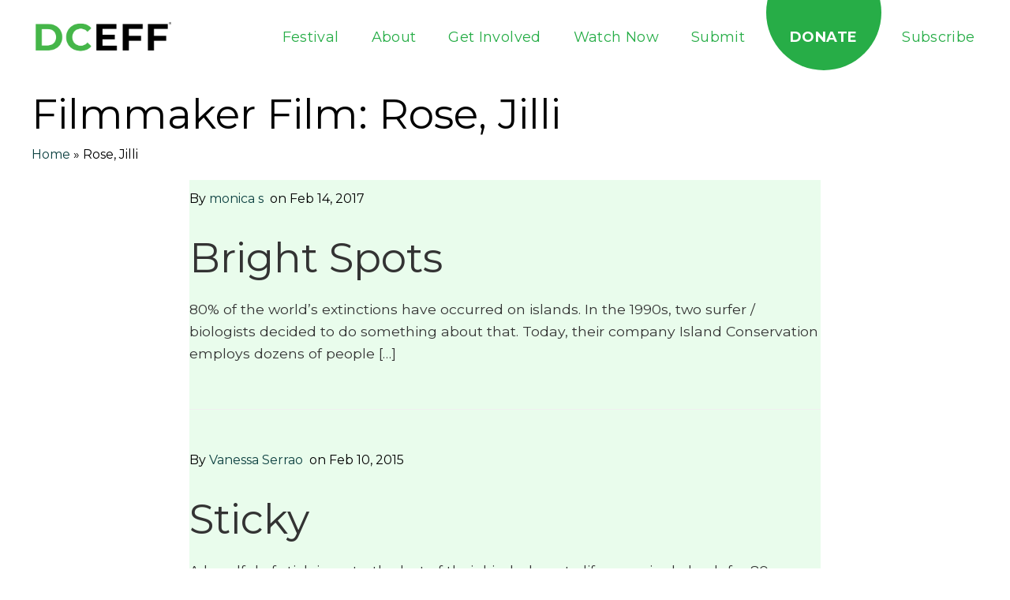

--- FILE ---
content_type: text/html; charset=UTF-8
request_url: https://dceff.org/filmmaker-film/rose-jilli/
body_size: 25721
content:
<!DOCTYPE html>
<!--[if lt IE 7]>      <html class="no-js lt-ie9 lt-ie8 lt-ie7"> <![endif]-->
<!--[if IE 7]>         <html class="no-js lt-ie9 lt-ie8"> <![endif]-->
<!--[if IE 8]>         <html class="no-js lt-ie9"> <![endif]-->
<!--[if gt IE 8]><!--> <html class="no-js" lang="en-US"> <!--<![endif]-->
<head> <script type="text/javascript">
/* <![CDATA[ */
var gform;gform||(document.addEventListener("gform_main_scripts_loaded",function(){gform.scriptsLoaded=!0}),document.addEventListener("gform/theme/scripts_loaded",function(){gform.themeScriptsLoaded=!0}),window.addEventListener("DOMContentLoaded",function(){gform.domLoaded=!0}),gform={domLoaded:!1,scriptsLoaded:!1,themeScriptsLoaded:!1,isFormEditor:()=>"function"==typeof InitializeEditor,callIfLoaded:function(o){return!(!gform.domLoaded||!gform.scriptsLoaded||!gform.themeScriptsLoaded&&!gform.isFormEditor()||(gform.isFormEditor()&&console.warn("The use of gform.initializeOnLoaded() is deprecated in the form editor context and will be removed in Gravity Forms 3.1."),o(),0))},initializeOnLoaded:function(o){gform.callIfLoaded(o)||(document.addEventListener("gform_main_scripts_loaded",()=>{gform.scriptsLoaded=!0,gform.callIfLoaded(o)}),document.addEventListener("gform/theme/scripts_loaded",()=>{gform.themeScriptsLoaded=!0,gform.callIfLoaded(o)}),window.addEventListener("DOMContentLoaded",()=>{gform.domLoaded=!0,gform.callIfLoaded(o)}))},hooks:{action:{},filter:{}},addAction:function(o,r,e,t){gform.addHook("action",o,r,e,t)},addFilter:function(o,r,e,t){gform.addHook("filter",o,r,e,t)},doAction:function(o){gform.doHook("action",o,arguments)},applyFilters:function(o){return gform.doHook("filter",o,arguments)},removeAction:function(o,r){gform.removeHook("action",o,r)},removeFilter:function(o,r,e){gform.removeHook("filter",o,r,e)},addHook:function(o,r,e,t,n){null==gform.hooks[o][r]&&(gform.hooks[o][r]=[]);var d=gform.hooks[o][r];null==n&&(n=r+"_"+d.length),gform.hooks[o][r].push({tag:n,callable:e,priority:t=null==t?10:t})},doHook:function(r,o,e){var t;if(e=Array.prototype.slice.call(e,1),null!=gform.hooks[r][o]&&((o=gform.hooks[r][o]).sort(function(o,r){return o.priority-r.priority}),o.forEach(function(o){"function"!=typeof(t=o.callable)&&(t=window[t]),"action"==r?t.apply(null,e):e[0]=t.apply(null,e)})),"filter"==r)return e[0]},removeHook:function(o,r,t,n){var e;null!=gform.hooks[o][r]&&(e=(e=gform.hooks[o][r]).filter(function(o,r,e){return!!(null!=n&&n!=o.tag||null!=t&&t!=o.priority)}),gform.hooks[o][r]=e)}});
/* ]]> */
</script>
<meta charset="utf-8"><script>if(navigator.userAgent.match(/MSIE|Internet Explorer/i)||navigator.userAgent.match(/Trident\/7\..*?rv:11/i)){var href=document.location.href;if(!href.match(/[?&]nowprocket/)){if(href.indexOf("?")==-1){if(href.indexOf("#")==-1){document.location.href=href+"?nowprocket=1"}else{document.location.href=href.replace("#","?nowprocket=1#")}}else{if(href.indexOf("#")==-1){document.location.href=href+"&nowprocket=1"}else{document.location.href=href.replace("#","&nowprocket=1#")}}}}</script><script>(()=>{class RocketLazyLoadScripts{constructor(){this.v="2.0.4",this.userEvents=["keydown","keyup","mousedown","mouseup","mousemove","mouseover","mouseout","touchmove","touchstart","touchend","touchcancel","wheel","click","dblclick","input"],this.attributeEvents=["onblur","onclick","oncontextmenu","ondblclick","onfocus","onmousedown","onmouseenter","onmouseleave","onmousemove","onmouseout","onmouseover","onmouseup","onmousewheel","onscroll","onsubmit"]}async t(){this.i(),this.o(),/iP(ad|hone)/.test(navigator.userAgent)&&this.h(),this.u(),this.l(this),this.m(),this.k(this),this.p(this),this._(),await Promise.all([this.R(),this.L()]),this.lastBreath=Date.now(),this.S(this),this.P(),this.D(),this.O(),this.M(),await this.C(this.delayedScripts.normal),await this.C(this.delayedScripts.defer),await this.C(this.delayedScripts.async),await this.T(),await this.F(),await this.j(),await this.A(),window.dispatchEvent(new Event("rocket-allScriptsLoaded")),this.everythingLoaded=!0,this.lastTouchEnd&&await new Promise(t=>setTimeout(t,500-Date.now()+this.lastTouchEnd)),this.I(),this.H(),this.U(),this.W()}i(){this.CSPIssue=sessionStorage.getItem("rocketCSPIssue"),document.addEventListener("securitypolicyviolation",t=>{this.CSPIssue||"script-src-elem"!==t.violatedDirective||"data"!==t.blockedURI||(this.CSPIssue=!0,sessionStorage.setItem("rocketCSPIssue",!0))},{isRocket:!0})}o(){window.addEventListener("pageshow",t=>{this.persisted=t.persisted,this.realWindowLoadedFired=!0},{isRocket:!0}),window.addEventListener("pagehide",()=>{this.onFirstUserAction=null},{isRocket:!0})}h(){let t;function e(e){t=e}window.addEventListener("touchstart",e,{isRocket:!0}),window.addEventListener("touchend",function i(o){o.changedTouches[0]&&t.changedTouches[0]&&Math.abs(o.changedTouches[0].pageX-t.changedTouches[0].pageX)<10&&Math.abs(o.changedTouches[0].pageY-t.changedTouches[0].pageY)<10&&o.timeStamp-t.timeStamp<200&&(window.removeEventListener("touchstart",e,{isRocket:!0}),window.removeEventListener("touchend",i,{isRocket:!0}),"INPUT"===o.target.tagName&&"text"===o.target.type||(o.target.dispatchEvent(new TouchEvent("touchend",{target:o.target,bubbles:!0})),o.target.dispatchEvent(new MouseEvent("mouseover",{target:o.target,bubbles:!0})),o.target.dispatchEvent(new PointerEvent("click",{target:o.target,bubbles:!0,cancelable:!0,detail:1,clientX:o.changedTouches[0].clientX,clientY:o.changedTouches[0].clientY})),event.preventDefault()))},{isRocket:!0})}q(t){this.userActionTriggered||("mousemove"!==t.type||this.firstMousemoveIgnored?"keyup"===t.type||"mouseover"===t.type||"mouseout"===t.type||(this.userActionTriggered=!0,this.onFirstUserAction&&this.onFirstUserAction()):this.firstMousemoveIgnored=!0),"click"===t.type&&t.preventDefault(),t.stopPropagation(),t.stopImmediatePropagation(),"touchstart"===this.lastEvent&&"touchend"===t.type&&(this.lastTouchEnd=Date.now()),"click"===t.type&&(this.lastTouchEnd=0),this.lastEvent=t.type,t.composedPath&&t.composedPath()[0].getRootNode()instanceof ShadowRoot&&(t.rocketTarget=t.composedPath()[0]),this.savedUserEvents.push(t)}u(){this.savedUserEvents=[],this.userEventHandler=this.q.bind(this),this.userEvents.forEach(t=>window.addEventListener(t,this.userEventHandler,{passive:!1,isRocket:!0})),document.addEventListener("visibilitychange",this.userEventHandler,{isRocket:!0})}U(){this.userEvents.forEach(t=>window.removeEventListener(t,this.userEventHandler,{passive:!1,isRocket:!0})),document.removeEventListener("visibilitychange",this.userEventHandler,{isRocket:!0}),this.savedUserEvents.forEach(t=>{(t.rocketTarget||t.target).dispatchEvent(new window[t.constructor.name](t.type,t))})}m(){const t="return false",e=Array.from(this.attributeEvents,t=>"data-rocket-"+t),i="["+this.attributeEvents.join("],[")+"]",o="[data-rocket-"+this.attributeEvents.join("],[data-rocket-")+"]",s=(e,i,o)=>{o&&o!==t&&(e.setAttribute("data-rocket-"+i,o),e["rocket"+i]=new Function("event",o),e.setAttribute(i,t))};new MutationObserver(t=>{for(const n of t)"attributes"===n.type&&(n.attributeName.startsWith("data-rocket-")||this.everythingLoaded?n.attributeName.startsWith("data-rocket-")&&this.everythingLoaded&&this.N(n.target,n.attributeName.substring(12)):s(n.target,n.attributeName,n.target.getAttribute(n.attributeName))),"childList"===n.type&&n.addedNodes.forEach(t=>{if(t.nodeType===Node.ELEMENT_NODE)if(this.everythingLoaded)for(const i of[t,...t.querySelectorAll(o)])for(const t of i.getAttributeNames())e.includes(t)&&this.N(i,t.substring(12));else for(const e of[t,...t.querySelectorAll(i)])for(const t of e.getAttributeNames())this.attributeEvents.includes(t)&&s(e,t,e.getAttribute(t))})}).observe(document,{subtree:!0,childList:!0,attributeFilter:[...this.attributeEvents,...e]})}I(){this.attributeEvents.forEach(t=>{document.querySelectorAll("[data-rocket-"+t+"]").forEach(e=>{this.N(e,t)})})}N(t,e){const i=t.getAttribute("data-rocket-"+e);i&&(t.setAttribute(e,i),t.removeAttribute("data-rocket-"+e))}k(t){Object.defineProperty(HTMLElement.prototype,"onclick",{get(){return this.rocketonclick||null},set(e){this.rocketonclick=e,this.setAttribute(t.everythingLoaded?"onclick":"data-rocket-onclick","this.rocketonclick(event)")}})}S(t){function e(e,i){let o=e[i];e[i]=null,Object.defineProperty(e,i,{get:()=>o,set(s){t.everythingLoaded?o=s:e["rocket"+i]=o=s}})}e(document,"onreadystatechange"),e(window,"onload"),e(window,"onpageshow");try{Object.defineProperty(document,"readyState",{get:()=>t.rocketReadyState,set(e){t.rocketReadyState=e},configurable:!0}),document.readyState="loading"}catch(t){console.log("WPRocket DJE readyState conflict, bypassing")}}l(t){this.originalAddEventListener=EventTarget.prototype.addEventListener,this.originalRemoveEventListener=EventTarget.prototype.removeEventListener,this.savedEventListeners=[],EventTarget.prototype.addEventListener=function(e,i,o){o&&o.isRocket||!t.B(e,this)&&!t.userEvents.includes(e)||t.B(e,this)&&!t.userActionTriggered||e.startsWith("rocket-")||t.everythingLoaded?t.originalAddEventListener.call(this,e,i,o):(t.savedEventListeners.push({target:this,remove:!1,type:e,func:i,options:o}),"mouseenter"!==e&&"mouseleave"!==e||t.originalAddEventListener.call(this,e,t.savedUserEvents.push,o))},EventTarget.prototype.removeEventListener=function(e,i,o){o&&o.isRocket||!t.B(e,this)&&!t.userEvents.includes(e)||t.B(e,this)&&!t.userActionTriggered||e.startsWith("rocket-")||t.everythingLoaded?t.originalRemoveEventListener.call(this,e,i,o):t.savedEventListeners.push({target:this,remove:!0,type:e,func:i,options:o})}}J(t,e){this.savedEventListeners=this.savedEventListeners.filter(i=>{let o=i.type,s=i.target||window;return e!==o||t!==s||(this.B(o,s)&&(i.type="rocket-"+o),this.$(i),!1)})}H(){EventTarget.prototype.addEventListener=this.originalAddEventListener,EventTarget.prototype.removeEventListener=this.originalRemoveEventListener,this.savedEventListeners.forEach(t=>this.$(t))}$(t){t.remove?this.originalRemoveEventListener.call(t.target,t.type,t.func,t.options):this.originalAddEventListener.call(t.target,t.type,t.func,t.options)}p(t){let e;function i(e){return t.everythingLoaded?e:e.split(" ").map(t=>"load"===t||t.startsWith("load.")?"rocket-jquery-load":t).join(" ")}function o(o){function s(e){const s=o.fn[e];o.fn[e]=o.fn.init.prototype[e]=function(){return this[0]===window&&t.userActionTriggered&&("string"==typeof arguments[0]||arguments[0]instanceof String?arguments[0]=i(arguments[0]):"object"==typeof arguments[0]&&Object.keys(arguments[0]).forEach(t=>{const e=arguments[0][t];delete arguments[0][t],arguments[0][i(t)]=e})),s.apply(this,arguments),this}}if(o&&o.fn&&!t.allJQueries.includes(o)){const e={DOMContentLoaded:[],"rocket-DOMContentLoaded":[]};for(const t in e)document.addEventListener(t,()=>{e[t].forEach(t=>t())},{isRocket:!0});o.fn.ready=o.fn.init.prototype.ready=function(i){function s(){parseInt(o.fn.jquery)>2?setTimeout(()=>i.bind(document)(o)):i.bind(document)(o)}return"function"==typeof i&&(t.realDomReadyFired?!t.userActionTriggered||t.fauxDomReadyFired?s():e["rocket-DOMContentLoaded"].push(s):e.DOMContentLoaded.push(s)),o([])},s("on"),s("one"),s("off"),t.allJQueries.push(o)}e=o}t.allJQueries=[],o(window.jQuery),Object.defineProperty(window,"jQuery",{get:()=>e,set(t){o(t)}})}P(){const t=new Map;document.write=document.writeln=function(e){const i=document.currentScript,o=document.createRange(),s=i.parentElement;let n=t.get(i);void 0===n&&(n=i.nextSibling,t.set(i,n));const c=document.createDocumentFragment();o.setStart(c,0),c.appendChild(o.createContextualFragment(e)),s.insertBefore(c,n)}}async R(){return new Promise(t=>{this.userActionTriggered?t():this.onFirstUserAction=t})}async L(){return new Promise(t=>{document.addEventListener("DOMContentLoaded",()=>{this.realDomReadyFired=!0,t()},{isRocket:!0})})}async j(){return this.realWindowLoadedFired?Promise.resolve():new Promise(t=>{window.addEventListener("load",t,{isRocket:!0})})}M(){this.pendingScripts=[];this.scriptsMutationObserver=new MutationObserver(t=>{for(const e of t)e.addedNodes.forEach(t=>{"SCRIPT"!==t.tagName||t.noModule||t.isWPRocket||this.pendingScripts.push({script:t,promise:new Promise(e=>{const i=()=>{const i=this.pendingScripts.findIndex(e=>e.script===t);i>=0&&this.pendingScripts.splice(i,1),e()};t.addEventListener("load",i,{isRocket:!0}),t.addEventListener("error",i,{isRocket:!0}),setTimeout(i,1e3)})})})}),this.scriptsMutationObserver.observe(document,{childList:!0,subtree:!0})}async F(){await this.X(),this.pendingScripts.length?(await this.pendingScripts[0].promise,await this.F()):this.scriptsMutationObserver.disconnect()}D(){this.delayedScripts={normal:[],async:[],defer:[]},document.querySelectorAll("script[type$=rocketlazyloadscript]").forEach(t=>{t.hasAttribute("data-rocket-src")?t.hasAttribute("async")&&!1!==t.async?this.delayedScripts.async.push(t):t.hasAttribute("defer")&&!1!==t.defer||"module"===t.getAttribute("data-rocket-type")?this.delayedScripts.defer.push(t):this.delayedScripts.normal.push(t):this.delayedScripts.normal.push(t)})}async _(){await this.L();let t=[];document.querySelectorAll("script[type$=rocketlazyloadscript][data-rocket-src]").forEach(e=>{let i=e.getAttribute("data-rocket-src");if(i&&!i.startsWith("data:")){i.startsWith("//")&&(i=location.protocol+i);try{const o=new URL(i).origin;o!==location.origin&&t.push({src:o,crossOrigin:e.crossOrigin||"module"===e.getAttribute("data-rocket-type")})}catch(t){}}}),t=[...new Map(t.map(t=>[JSON.stringify(t),t])).values()],this.Y(t,"preconnect")}async G(t){if(await this.K(),!0!==t.noModule||!("noModule"in HTMLScriptElement.prototype))return new Promise(e=>{let i;function o(){(i||t).setAttribute("data-rocket-status","executed"),e()}try{if(navigator.userAgent.includes("Firefox/")||""===navigator.vendor||this.CSPIssue)i=document.createElement("script"),[...t.attributes].forEach(t=>{let e=t.nodeName;"type"!==e&&("data-rocket-type"===e&&(e="type"),"data-rocket-src"===e&&(e="src"),i.setAttribute(e,t.nodeValue))}),t.text&&(i.text=t.text),t.nonce&&(i.nonce=t.nonce),i.hasAttribute("src")?(i.addEventListener("load",o,{isRocket:!0}),i.addEventListener("error",()=>{i.setAttribute("data-rocket-status","failed-network"),e()},{isRocket:!0}),setTimeout(()=>{i.isConnected||e()},1)):(i.text=t.text,o()),i.isWPRocket=!0,t.parentNode.replaceChild(i,t);else{const i=t.getAttribute("data-rocket-type"),s=t.getAttribute("data-rocket-src");i?(t.type=i,t.removeAttribute("data-rocket-type")):t.removeAttribute("type"),t.addEventListener("load",o,{isRocket:!0}),t.addEventListener("error",i=>{this.CSPIssue&&i.target.src.startsWith("data:")?(console.log("WPRocket: CSP fallback activated"),t.removeAttribute("src"),this.G(t).then(e)):(t.setAttribute("data-rocket-status","failed-network"),e())},{isRocket:!0}),s?(t.fetchPriority="high",t.removeAttribute("data-rocket-src"),t.src=s):t.src="data:text/javascript;base64,"+window.btoa(unescape(encodeURIComponent(t.text)))}}catch(i){t.setAttribute("data-rocket-status","failed-transform"),e()}});t.setAttribute("data-rocket-status","skipped")}async C(t){const e=t.shift();return e?(e.isConnected&&await this.G(e),this.C(t)):Promise.resolve()}O(){this.Y([...this.delayedScripts.normal,...this.delayedScripts.defer,...this.delayedScripts.async],"preload")}Y(t,e){this.trash=this.trash||[];let i=!0;var o=document.createDocumentFragment();t.forEach(t=>{const s=t.getAttribute&&t.getAttribute("data-rocket-src")||t.src;if(s&&!s.startsWith("data:")){const n=document.createElement("link");n.href=s,n.rel=e,"preconnect"!==e&&(n.as="script",n.fetchPriority=i?"high":"low"),t.getAttribute&&"module"===t.getAttribute("data-rocket-type")&&(n.crossOrigin=!0),t.crossOrigin&&(n.crossOrigin=t.crossOrigin),t.integrity&&(n.integrity=t.integrity),t.nonce&&(n.nonce=t.nonce),o.appendChild(n),this.trash.push(n),i=!1}}),document.head.appendChild(o)}W(){this.trash.forEach(t=>t.remove())}async T(){try{document.readyState="interactive"}catch(t){}this.fauxDomReadyFired=!0;try{await this.K(),this.J(document,"readystatechange"),document.dispatchEvent(new Event("rocket-readystatechange")),await this.K(),document.rocketonreadystatechange&&document.rocketonreadystatechange(),await this.K(),this.J(document,"DOMContentLoaded"),document.dispatchEvent(new Event("rocket-DOMContentLoaded")),await this.K(),this.J(window,"DOMContentLoaded"),window.dispatchEvent(new Event("rocket-DOMContentLoaded"))}catch(t){console.error(t)}}async A(){try{document.readyState="complete"}catch(t){}try{await this.K(),this.J(document,"readystatechange"),document.dispatchEvent(new Event("rocket-readystatechange")),await this.K(),document.rocketonreadystatechange&&document.rocketonreadystatechange(),await this.K(),this.J(window,"load"),window.dispatchEvent(new Event("rocket-load")),await this.K(),window.rocketonload&&window.rocketonload(),await this.K(),this.allJQueries.forEach(t=>t(window).trigger("rocket-jquery-load")),await this.K(),this.J(window,"pageshow");const t=new Event("rocket-pageshow");t.persisted=this.persisted,window.dispatchEvent(t),await this.K(),window.rocketonpageshow&&window.rocketonpageshow({persisted:this.persisted})}catch(t){console.error(t)}}async K(){Date.now()-this.lastBreath>45&&(await this.X(),this.lastBreath=Date.now())}async X(){return document.hidden?new Promise(t=>setTimeout(t)):new Promise(t=>requestAnimationFrame(t))}B(t,e){return e===document&&"readystatechange"===t||(e===document&&"DOMContentLoaded"===t||(e===window&&"DOMContentLoaded"===t||(e===window&&"load"===t||e===window&&"pageshow"===t)))}static run(){(new RocketLazyLoadScripts).t()}}RocketLazyLoadScripts.run()})();</script>
	
	<meta http-equiv="X-UA-Compatible" content="IE=edge">
	<meta name="viewport" content="width=device-width, initial-scale=1">
	<link rel="apple-touch-icon-precomposed" sizes="57x57" href="https://dceff.org/wp-content/themes/dceff/assets/img/icons/apple-touch-icon-57x57.png" />
	<link rel="apple-touch-icon-precomposed" sizes="114x114" href="https://dceff.org/wp-content/themes/dceff/assets/img/icons/apple-touch-icon-114x114.png" />
	<link rel="apple-touch-icon-precomposed" sizes="72x72" href="https://dceff.org/wp-content/themes/dceff/assets/img/icons/apple-touch-icon-72x72.png" />
	<link rel="apple-touch-icon-precomposed" sizes="144x144" href="https://dceff.org/wp-content/themes/dceff/assets/img/icons/apple-touch-icon-144x144.png" />
	<link rel="apple-touch-icon-precomposed" sizes="120x120" href="https://dceff.org/wp-content/themes/dceff/assets/img/icons/apple-touch-icon-120x120.png" />
	<link rel="apple-touch-icon-precomposed" sizes="152x152" href="https://dceff.org/wp-content/themes/dceff/assets/img/icons/apple-touch-icon-152x152.png" />
	<link rel="icon" type="image/png" href="https://dceff.org/wp-content/themes/dceff/assets/img/icons/favicon-32x32.png" sizes="32x32" />
	<link rel="icon" type="image/png" href="https://dceff.org/wp-content/themes/dceff/assets/img/icons/favicon-16x16.png" sizes="16x16" />
	<link rel="icon" type="image/png" href="https://dceff.org/wp-content/themes/dceff/assets/img/icons/favicon-196x196.png" sizes="196x196" />
	<meta name="application-name" content="DCEFF"/>
	<meta name="msapplication-TileColor" content="#FFFFFF" />
	<meta name="msapplication-TileImage" content="https://dceff.org/wp-content/themes/dceff/assets/img/icons/mstile-144x144.png" />
				<script type="rocketlazyloadscript" data-rocket-type="text/javascript" class="_iub_cs_skip">
				var _iub = _iub || {};
				_iub.csConfiguration = _iub.csConfiguration || {};
				_iub.csConfiguration.siteId = "2697197";
				_iub.csConfiguration.cookiePolicyId = "39547322";
			</script>
			<script type="rocketlazyloadscript" data-minify="1" class="_iub_cs_skip" data-rocket-src="https://dceff.org/wp-content/cache/min/1/sync/2697197.js?ver=1707953473" data-rocket-defer defer></script>
			<meta name='robots' content='index, follow, max-image-preview:large, max-snippet:-1, max-video-preview:-1' />

<!-- Google Tag Manager for WordPress by gtm4wp.com -->
<script data-cfasync="false" data-pagespeed-no-defer>
	var gtm4wp_datalayer_name = "dataLayer";
	var dataLayer = dataLayer || [];
</script>
<!-- End Google Tag Manager for WordPress by gtm4wp.com -->
	<!-- This site is optimized with the Yoast SEO plugin v26.7 - https://yoast.com/wordpress/plugins/seo/ -->
	<title>Rose, Jilli Archives - DCEFF</title>
<link data-rocket-preload as="style" href="https://fonts.googleapis.com/css?family=Montserrat%3A400%2C600%2C700%7COpen%20Sans%3A300%2C400&#038;subset=latin%2Clatin-ext&#038;display=swap" rel="preload">
<link href="https://fonts.googleapis.com/css?family=Montserrat%3A400%2C600%2C700%7COpen%20Sans%3A300%2C400&#038;subset=latin%2Clatin-ext&#038;display=swap" media="print" onload="this.media=&#039;all&#039;" rel="stylesheet">
<noscript data-wpr-hosted-gf-parameters=""><link rel="stylesheet" href="https://fonts.googleapis.com/css?family=Montserrat%3A400%2C600%2C700%7COpen%20Sans%3A300%2C400&#038;subset=latin%2Clatin-ext&#038;display=swap"></noscript>
	<link rel="canonical" href="https://dceff.org/filmmaker-film/rose-jilli/" />
	<meta property="og:locale" content="en_US" />
	<meta property="og:type" content="article" />
	<meta property="og:title" content="Rose, Jilli Archives - DCEFF" />
	<meta property="og:url" content="https://dceff.org/filmmaker-film/rose-jilli/" />
	<meta property="og:site_name" content="DCEFF" />
	<meta name="twitter:card" content="summary_large_image" />
	<script type="application/ld+json" class="yoast-schema-graph">{"@context":"https://schema.org","@graph":[{"@type":"CollectionPage","@id":"https://dceff.org/filmmaker-film/rose-jilli/","url":"https://dceff.org/filmmaker-film/rose-jilli/","name":"Rose, Jilli Archives - DCEFF","isPartOf":{"@id":"https://dceff.org/#website"},"breadcrumb":{"@id":"https://dceff.org/filmmaker-film/rose-jilli/#breadcrumb"},"inLanguage":"en-US"},{"@type":"BreadcrumbList","@id":"https://dceff.org/filmmaker-film/rose-jilli/#breadcrumb","itemListElement":[{"@type":"ListItem","position":1,"name":"Home","item":"https://dceff.org/"},{"@type":"ListItem","position":2,"name":"Rose, Jilli"}]},{"@type":"WebSite","@id":"https://dceff.org/#website","url":"https://dceff.org/","name":"DCEFF","description":"","publisher":{"@id":"https://dceff.org/#organization"},"potentialAction":[{"@type":"SearchAction","target":{"@type":"EntryPoint","urlTemplate":"https://dceff.org/?s={search_term_string}"},"query-input":{"@type":"PropertyValueSpecification","valueRequired":true,"valueName":"search_term_string"}}],"inLanguage":"en-US"},{"@type":"Organization","@id":"https://dceff.org/#organization","name":"DCEFF","url":"https://dceff.org/","logo":{"@type":"ImageObject","inLanguage":"en-US","@id":"https://dceff.org/#/schema/logo/image/","url":"https://dceff.org/wp-content/uploads/2022/04/cropped-favicon.png","contentUrl":"https://dceff.org/wp-content/uploads/2022/04/cropped-favicon.png","width":512,"height":512,"caption":"DCEFF"},"image":{"@id":"https://dceff.org/#/schema/logo/image/"}}]}</script>
	<!-- / Yoast SEO plugin. -->


<link rel="alternate" type="application/rss+xml" title="DCEFF &raquo; Rose, Jilli Filmmaker Film Feed" href="https://dceff.org/filmmaker-film/rose-jilli/feed/" />
<style id='wp-img-auto-sizes-contain-inline-css' type='text/css'>
img:is([sizes=auto i],[sizes^="auto," i]){contain-intrinsic-size:3000px 1500px}
/*# sourceURL=wp-img-auto-sizes-contain-inline-css */
</style>
<style id='classic-theme-styles-inline-css' type='text/css'>
/*! This file is auto-generated */
.wp-block-button__link{color:#fff;background-color:#32373c;border-radius:9999px;box-shadow:none;text-decoration:none;padding:calc(.667em + 2px) calc(1.333em + 2px);font-size:1.125em}.wp-block-file__button{background:#32373c;color:#fff;text-decoration:none}
/*# sourceURL=/wp-includes/css/classic-themes.min.css */
</style>
<link rel='stylesheet' id='app-styles-css' href='https://dceff.org/wp-content/themes/dceff/assets/css/min/app.min.css' type='text/css' media='all' />

<link data-minify="1" rel='stylesheet' id='jquery-ui-css' href='https://dceff.org/wp-content/cache/min/1/ui/1.12.1/themes/smoothness/jquery-ui.css?ver=1717770270' type='text/css' media='all' />

<script type="rocketlazyloadscript" data-rocket-type="text/javascript" class=" _iub_cs_skip" type="text/javascript" id="iubenda-head-inline-scripts-0">
/* <![CDATA[ */
            var _iub = _iub || [];
            _iub.csConfiguration ={"floatingPreferencesButtonDisplay":"bottom-right","lang":"en","siteId":2697197,"cookiePolicyId":39547322,"whitelabel":false,"invalidateConsentWithoutLog":true,"banner":{"closeButtonDisplay":false,"listPurposes":true,"explicitWithdrawal":true,"rejectButtonDisplay":true,"acceptButtonDisplay":true,"customizeButtonDisplay":true,"position":"float-top-center","style":"dark"},"perPurposeConsent":true,"countryDetection":true,"gdprAppliesGlobally":false}; 
//# sourceURL=iubenda-head-inline-scripts-0
/* ]]> */
</script>
<script type="rocketlazyloadscript" data-minify="1"  data-rocket-type="text/javascript" charset="UTF-8" async="" class=" _iub_cs_skip" type="text/javascript" data-rocket-src="https://dceff.org/wp-content/cache/min/1/cs/iubenda_cs.js?ver=1707953474" id="iubenda-head-scripts-0-js"></script>
<script type="rocketlazyloadscript" data-rocket-type="text/javascript" data-rocket-src="https://dceff.org/wp-includes/js/jquery/jquery.min.js?ver=3.7.1" id="jquery-core-js" data-rocket-defer defer></script>
<script type="rocketlazyloadscript" data-rocket-type="text/javascript" data-rocket-src="https://dceff.org/wp-includes/js/jquery/jquery-migrate.min.js?ver=3.4.1" id="jquery-migrate-js" data-rocket-defer defer></script>
<meta name="cdp-version" content="1.5.0" /><meta name="tec-api-version" content="v1"><meta name="tec-api-origin" content="https://dceff.org"><link rel="alternate" href="https://dceff.org/wp-json/tribe/events/v1/" />
<!-- Google Tag Manager for WordPress by gtm4wp.com -->
<!-- GTM Container placement set to footer -->
<script data-cfasync="false" data-pagespeed-no-defer>
	var dataLayer_content = {"pagePostType":"film","pagePostType2":"tax-film","pageCategory":[]};
	dataLayer.push( dataLayer_content );
</script>
<script type="rocketlazyloadscript" data-cfasync="false" data-pagespeed-no-defer>
(function(w,d,s,l,i){w[l]=w[l]||[];w[l].push({'gtm.start':
new Date().getTime(),event:'gtm.js'});var f=d.getElementsByTagName(s)[0],
j=d.createElement(s),dl=l!='dataLayer'?'&l='+l:'';j.async=true;j.src=
'//www.googletagmanager.com/gtm.js?id='+i+dl;f.parentNode.insertBefore(j,f);
})(window,document,'script','dataLayer','GTM-56TKQZL');
</script>
<!-- End Google Tag Manager for WordPress by gtm4wp.com --><link rel="icon" href="https://dceff.org/wp-content/uploads/2022/04/cropped-favicon-32x32.png" sizes="32x32" />
<link rel="icon" href="https://dceff.org/wp-content/uploads/2022/04/cropped-favicon-192x192.png" sizes="192x192" />
<link rel="apple-touch-icon" href="https://dceff.org/wp-content/uploads/2022/04/cropped-favicon-180x180.png" />
<meta name="msapplication-TileImage" content="https://dceff.org/wp-content/uploads/2022/04/cropped-favicon-270x270.png" />
		<style type="text/css" id="wp-custom-css">
			.single--filmmaker .filmmaker__social li a {
	width: 40px;
	height: 40px;
}

.single--filmmaker .page-wrap {
	margin-top: 2rem;
}

.tribe-events .tribe-events-c-subscribe-dropdown {
	margin: 0;
}		</style>
		<noscript><style id="rocket-lazyload-nojs-css">.rll-youtube-player, [data-lazy-src]{display:none !important;}</style></noscript>
	<script type="rocketlazyloadscript" data-minify="1" data-rocket-type="text/javascript" data-rocket-src="https://dceff.org/wp-content/cache/min/1/npm/slick-carousel@1.8.1/slick/slick.min.js?ver=1707953474" data-rocket-defer defer></script>
<link data-minify="1" rel="stylesheet" type="text/css" href="https://dceff.org/wp-content/cache/min/1/npm/slick-carousel@1.8.1/slick/slick.css?ver=1717770270"/>

<script type="rocketlazyloadscript" data-minify="1" data-rocket-src="https://dceff.org/wp-content/cache/min/1/ajax/libs/ScrollMagic/2.0.7/ScrollMagic.min.js?ver=1707953474" data-rocket-defer defer></script>
<script type="rocketlazyloadscript" data-minify="1" data-rocket-src="https://dceff.org/wp-content/cache/min/1/ajax/libs/ScrollMagic/2.0.7/plugins/debug.addIndicators.min.js?ver=1707953474" data-rocket-defer defer></script>

<link data-minify="1"
      rel="stylesheet"
      href="https://dceff.org/wp-content/cache/min/1/npm/swiper/swiper-bundle.min.css?ver=1717770270"
    />
    <script type="rocketlazyloadscript" data-minify="1" data-rocket-src="https://dceff.org/wp-content/cache/min/1/npm/swiper/swiper-bundle.min.js?ver=1707953475" data-rocket-defer defer></script>

<style id='global-styles-inline-css' type='text/css'>
:root{--wp--preset--aspect-ratio--square: 1;--wp--preset--aspect-ratio--4-3: 4/3;--wp--preset--aspect-ratio--3-4: 3/4;--wp--preset--aspect-ratio--3-2: 3/2;--wp--preset--aspect-ratio--2-3: 2/3;--wp--preset--aspect-ratio--16-9: 16/9;--wp--preset--aspect-ratio--9-16: 9/16;--wp--preset--color--black: #000000;--wp--preset--color--cyan-bluish-gray: #abb8c3;--wp--preset--color--white: #ffffff;--wp--preset--color--pale-pink: #f78da7;--wp--preset--color--vivid-red: #cf2e2e;--wp--preset--color--luminous-vivid-orange: #ff6900;--wp--preset--color--luminous-vivid-amber: #fcb900;--wp--preset--color--light-green-cyan: #7bdcb5;--wp--preset--color--vivid-green-cyan: #00d084;--wp--preset--color--pale-cyan-blue: #8ed1fc;--wp--preset--color--vivid-cyan-blue: #0693e3;--wp--preset--color--vivid-purple: #9b51e0;--wp--preset--gradient--vivid-cyan-blue-to-vivid-purple: linear-gradient(135deg,rgb(6,147,227) 0%,rgb(155,81,224) 100%);--wp--preset--gradient--light-green-cyan-to-vivid-green-cyan: linear-gradient(135deg,rgb(122,220,180) 0%,rgb(0,208,130) 100%);--wp--preset--gradient--luminous-vivid-amber-to-luminous-vivid-orange: linear-gradient(135deg,rgb(252,185,0) 0%,rgb(255,105,0) 100%);--wp--preset--gradient--luminous-vivid-orange-to-vivid-red: linear-gradient(135deg,rgb(255,105,0) 0%,rgb(207,46,46) 100%);--wp--preset--gradient--very-light-gray-to-cyan-bluish-gray: linear-gradient(135deg,rgb(238,238,238) 0%,rgb(169,184,195) 100%);--wp--preset--gradient--cool-to-warm-spectrum: linear-gradient(135deg,rgb(74,234,220) 0%,rgb(151,120,209) 20%,rgb(207,42,186) 40%,rgb(238,44,130) 60%,rgb(251,105,98) 80%,rgb(254,248,76) 100%);--wp--preset--gradient--blush-light-purple: linear-gradient(135deg,rgb(255,206,236) 0%,rgb(152,150,240) 100%);--wp--preset--gradient--blush-bordeaux: linear-gradient(135deg,rgb(254,205,165) 0%,rgb(254,45,45) 50%,rgb(107,0,62) 100%);--wp--preset--gradient--luminous-dusk: linear-gradient(135deg,rgb(255,203,112) 0%,rgb(199,81,192) 50%,rgb(65,88,208) 100%);--wp--preset--gradient--pale-ocean: linear-gradient(135deg,rgb(255,245,203) 0%,rgb(182,227,212) 50%,rgb(51,167,181) 100%);--wp--preset--gradient--electric-grass: linear-gradient(135deg,rgb(202,248,128) 0%,rgb(113,206,126) 100%);--wp--preset--gradient--midnight: linear-gradient(135deg,rgb(2,3,129) 0%,rgb(40,116,252) 100%);--wp--preset--font-size--small: 13px;--wp--preset--font-size--medium: 20px;--wp--preset--font-size--large: 36px;--wp--preset--font-size--x-large: 42px;--wp--preset--spacing--20: 0.44rem;--wp--preset--spacing--30: 0.67rem;--wp--preset--spacing--40: 1rem;--wp--preset--spacing--50: 1.5rem;--wp--preset--spacing--60: 2.25rem;--wp--preset--spacing--70: 3.38rem;--wp--preset--spacing--80: 5.06rem;--wp--preset--shadow--natural: 6px 6px 9px rgba(0, 0, 0, 0.2);--wp--preset--shadow--deep: 12px 12px 50px rgba(0, 0, 0, 0.4);--wp--preset--shadow--sharp: 6px 6px 0px rgba(0, 0, 0, 0.2);--wp--preset--shadow--outlined: 6px 6px 0px -3px rgb(255, 255, 255), 6px 6px rgb(0, 0, 0);--wp--preset--shadow--crisp: 6px 6px 0px rgb(0, 0, 0);}:where(.is-layout-flex){gap: 0.5em;}:where(.is-layout-grid){gap: 0.5em;}body .is-layout-flex{display: flex;}.is-layout-flex{flex-wrap: wrap;align-items: center;}.is-layout-flex > :is(*, div){margin: 0;}body .is-layout-grid{display: grid;}.is-layout-grid > :is(*, div){margin: 0;}:where(.wp-block-columns.is-layout-flex){gap: 2em;}:where(.wp-block-columns.is-layout-grid){gap: 2em;}:where(.wp-block-post-template.is-layout-flex){gap: 1.25em;}:where(.wp-block-post-template.is-layout-grid){gap: 1.25em;}.has-black-color{color: var(--wp--preset--color--black) !important;}.has-cyan-bluish-gray-color{color: var(--wp--preset--color--cyan-bluish-gray) !important;}.has-white-color{color: var(--wp--preset--color--white) !important;}.has-pale-pink-color{color: var(--wp--preset--color--pale-pink) !important;}.has-vivid-red-color{color: var(--wp--preset--color--vivid-red) !important;}.has-luminous-vivid-orange-color{color: var(--wp--preset--color--luminous-vivid-orange) !important;}.has-luminous-vivid-amber-color{color: var(--wp--preset--color--luminous-vivid-amber) !important;}.has-light-green-cyan-color{color: var(--wp--preset--color--light-green-cyan) !important;}.has-vivid-green-cyan-color{color: var(--wp--preset--color--vivid-green-cyan) !important;}.has-pale-cyan-blue-color{color: var(--wp--preset--color--pale-cyan-blue) !important;}.has-vivid-cyan-blue-color{color: var(--wp--preset--color--vivid-cyan-blue) !important;}.has-vivid-purple-color{color: var(--wp--preset--color--vivid-purple) !important;}.has-black-background-color{background-color: var(--wp--preset--color--black) !important;}.has-cyan-bluish-gray-background-color{background-color: var(--wp--preset--color--cyan-bluish-gray) !important;}.has-white-background-color{background-color: var(--wp--preset--color--white) !important;}.has-pale-pink-background-color{background-color: var(--wp--preset--color--pale-pink) !important;}.has-vivid-red-background-color{background-color: var(--wp--preset--color--vivid-red) !important;}.has-luminous-vivid-orange-background-color{background-color: var(--wp--preset--color--luminous-vivid-orange) !important;}.has-luminous-vivid-amber-background-color{background-color: var(--wp--preset--color--luminous-vivid-amber) !important;}.has-light-green-cyan-background-color{background-color: var(--wp--preset--color--light-green-cyan) !important;}.has-vivid-green-cyan-background-color{background-color: var(--wp--preset--color--vivid-green-cyan) !important;}.has-pale-cyan-blue-background-color{background-color: var(--wp--preset--color--pale-cyan-blue) !important;}.has-vivid-cyan-blue-background-color{background-color: var(--wp--preset--color--vivid-cyan-blue) !important;}.has-vivid-purple-background-color{background-color: var(--wp--preset--color--vivid-purple) !important;}.has-black-border-color{border-color: var(--wp--preset--color--black) !important;}.has-cyan-bluish-gray-border-color{border-color: var(--wp--preset--color--cyan-bluish-gray) !important;}.has-white-border-color{border-color: var(--wp--preset--color--white) !important;}.has-pale-pink-border-color{border-color: var(--wp--preset--color--pale-pink) !important;}.has-vivid-red-border-color{border-color: var(--wp--preset--color--vivid-red) !important;}.has-luminous-vivid-orange-border-color{border-color: var(--wp--preset--color--luminous-vivid-orange) !important;}.has-luminous-vivid-amber-border-color{border-color: var(--wp--preset--color--luminous-vivid-amber) !important;}.has-light-green-cyan-border-color{border-color: var(--wp--preset--color--light-green-cyan) !important;}.has-vivid-green-cyan-border-color{border-color: var(--wp--preset--color--vivid-green-cyan) !important;}.has-pale-cyan-blue-border-color{border-color: var(--wp--preset--color--pale-cyan-blue) !important;}.has-vivid-cyan-blue-border-color{border-color: var(--wp--preset--color--vivid-cyan-blue) !important;}.has-vivid-purple-border-color{border-color: var(--wp--preset--color--vivid-purple) !important;}.has-vivid-cyan-blue-to-vivid-purple-gradient-background{background: var(--wp--preset--gradient--vivid-cyan-blue-to-vivid-purple) !important;}.has-light-green-cyan-to-vivid-green-cyan-gradient-background{background: var(--wp--preset--gradient--light-green-cyan-to-vivid-green-cyan) !important;}.has-luminous-vivid-amber-to-luminous-vivid-orange-gradient-background{background: var(--wp--preset--gradient--luminous-vivid-amber-to-luminous-vivid-orange) !important;}.has-luminous-vivid-orange-to-vivid-red-gradient-background{background: var(--wp--preset--gradient--luminous-vivid-orange-to-vivid-red) !important;}.has-very-light-gray-to-cyan-bluish-gray-gradient-background{background: var(--wp--preset--gradient--very-light-gray-to-cyan-bluish-gray) !important;}.has-cool-to-warm-spectrum-gradient-background{background: var(--wp--preset--gradient--cool-to-warm-spectrum) !important;}.has-blush-light-purple-gradient-background{background: var(--wp--preset--gradient--blush-light-purple) !important;}.has-blush-bordeaux-gradient-background{background: var(--wp--preset--gradient--blush-bordeaux) !important;}.has-luminous-dusk-gradient-background{background: var(--wp--preset--gradient--luminous-dusk) !important;}.has-pale-ocean-gradient-background{background: var(--wp--preset--gradient--pale-ocean) !important;}.has-electric-grass-gradient-background{background: var(--wp--preset--gradient--electric-grass) !important;}.has-midnight-gradient-background{background: var(--wp--preset--gradient--midnight) !important;}.has-small-font-size{font-size: var(--wp--preset--font-size--small) !important;}.has-medium-font-size{font-size: var(--wp--preset--font-size--medium) !important;}.has-large-font-size{font-size: var(--wp--preset--font-size--large) !important;}.has-x-large-font-size{font-size: var(--wp--preset--font-size--x-large) !important;}
/*# sourceURL=global-styles-inline-css */
</style>
<meta name="generator" content="WP Rocket 3.20.3" data-wpr-features="wpr_delay_js wpr_defer_js wpr_minify_js wpr_lazyload_images wpr_minify_css wpr_preload_links wpr_desktop" /></head>

<body class="archive page ">

<noscript><p><a target="_blank" href="https://www.iubenda.com/privacy-policy/39547322/cookie-policy">Cookie policy</a></p></noscript>


<header data-rocket-location-hash="9792807ae20ae8f3cabd6fc4e13e31c1" role="banner" class="header">

	

	
	

	
	
		<div data-rocket-location-hash="84488eb53f85b808295c831a48bca287" class="header__bottom">

			<div data-rocket-location-hash="c867057746c1a1311908d6fd4b0c1e0b" class="container is-flex">

				
				<div class="menu--trigger">
					<button class="menu-icon" type="button">
						<span>Menu</span>
					</button>
				</div><!-- .menu--trigger -->

				

									<div itemscope itemtype="https://schema.org/Organization" class="header__logo" >
						<a class="header__logo--main" itemprop="url" href="https://dceff.org">
							<img width="1024" height="341" src="data:image/svg+xml,%3Csvg%20xmlns='http://www.w3.org/2000/svg'%20viewBox='0%200%201024%20341'%3E%3C/svg%3E" class="attachment-large size-large" alt="DCEFF Logo" itemprop="logo" decoding="async" fetchpriority="high" data-lazy-srcset="https://dceff.org/wp-content/uploads/2024/02/DCEFF-Logo-Copyright-1024x341.png 1024w, https://dceff.org/wp-content/uploads/2024/02/DCEFF-Logo-Copyright-300x100.png 300w, https://dceff.org/wp-content/uploads/2024/02/DCEFF-Logo-Copyright-768x256.png 768w, https://dceff.org/wp-content/uploads/2024/02/DCEFF-Logo-Copyright-1536x512.png 1536w, https://dceff.org/wp-content/uploads/2024/02/DCEFF-Logo-Copyright-480x160.png 480w, https://dceff.org/wp-content/uploads/2024/02/DCEFF-Logo-Copyright-1200x400.png 1200w, https://dceff.org/wp-content/uploads/2024/02/DCEFF-Logo-Copyright.png 1800w" data-lazy-sizes="(max-width: 1024px) 100vw, 1024px" data-lazy-src="https://dceff.org/wp-content/uploads/2024/02/DCEFF-Logo-Copyright-1024x341.png" /><noscript><img width="1024" height="341" src="https://dceff.org/wp-content/uploads/2024/02/DCEFF-Logo-Copyright-1024x341.png" class="attachment-large size-large" alt="DCEFF Logo" itemprop="logo" decoding="async" fetchpriority="high" srcset="https://dceff.org/wp-content/uploads/2024/02/DCEFF-Logo-Copyright-1024x341.png 1024w, https://dceff.org/wp-content/uploads/2024/02/DCEFF-Logo-Copyright-300x100.png 300w, https://dceff.org/wp-content/uploads/2024/02/DCEFF-Logo-Copyright-768x256.png 768w, https://dceff.org/wp-content/uploads/2024/02/DCEFF-Logo-Copyright-1536x512.png 1536w, https://dceff.org/wp-content/uploads/2024/02/DCEFF-Logo-Copyright-480x160.png 480w, https://dceff.org/wp-content/uploads/2024/02/DCEFF-Logo-Copyright-1200x400.png 1200w, https://dceff.org/wp-content/uploads/2024/02/DCEFF-Logo-Copyright.png 1800w" sizes="(max-width: 1024px) 100vw, 1024px" /></noscript>						</a>
						<a class="header__logo--alt" href="https://dceff.org">
							<img src="data:image/svg+xml,%3Csvg%20xmlns='http://www.w3.org/2000/svg'%20viewBox='0%200%200%200'%3E%3C/svg%3E" alt="" data-lazy-src="https://dceff.org/wp-content/uploads/2024/02/DCEFF-Logo-Copyright.png"><noscript><img src="https://dceff.org/wp-content/uploads/2024/02/DCEFF-Logo-Copyright.png" alt=""></noscript>
						</a>
					</div>
								
				<div class="menu-item--mobile">
										<a href="/donate/" class="button button--color-c menu-item__button">Donate</a><!-- .button menu-item__button -->
				</div><!-- .menu-item--mobile -->

				<nav role="navigation" class="header__menu header__menu--bottom">
					<ul id="menu-primary-navigation" class="main-nav"><li class=" menu-item menu-item-type-custom menu-item-object-custom menu-item-has-children"><a href="/festival">Festival<span class="menu-item__mobile-icon"></span></a>
<ul class="sub-menu">
<li class=" menu-item menu-item-type-post_type menu-item-object-page"><a href="https://dceff.org/festival/">DCEFF Overview</a></li>
<li class=" menu-item menu-item-type-post_type menu-item-object-page"><a href="https://dceff.org/faqs/">FAQs</a></li>
<li class=" menu-item menu-item-type-post_type menu-item-object-page"><a href="https://dceff.org/awards/">Award Winners</a></li>
<li class=" menu-item menu-item-type-post_type menu-item-object-page"><a href="https://dceff.org/youth/">Youth Programming</a></li>
<li class=" menu-item menu-item-type-post_type menu-item-object-page"><a href="https://dceff.org/filmmaker-search/">Filmmakers &#038; Guests</a></li>
<li class=" menu-item menu-item-type-custom menu-item-object-custom"><a href="https://dceff.org/wp-content/uploads/2025/06/2025-DCEFF-Festival-Report.pdf">2025 Festival Report</a></li>
</ul>
</li>
<li class=" menu-item menu-item-type-custom menu-item-object-custom menu-item-has-children"><a href="/about">About<span class="menu-item__mobile-icon"></span></a>
<ul class="sub-menu">
<li class=" menu-item menu-item-type-post_type menu-item-object-page"><a href="https://dceff.org/about/">About Us</a></li>
<li class="menu-link--scroll menu-item menu-item-type-custom menu-item-object-custom"><a href="/about/#mission">Mission</a></li>
<li class=" menu-item menu-item-type-post_type menu-item-object-page"><a href="https://dceff.org/about/staff/">Our Team</a></li>
<li class="menu-link--scroll menu-item menu-item-type-custom menu-item-object-custom"><a href="/about/staff#board">Board</a></li>
<li class=" menu-item menu-item-type-custom menu-item-object-custom"><a href="/contact-us">Contact Us</a></li>
</ul>
</li>
<li class=" menu-item menu-item-type-custom menu-item-object-custom menu-item-has-children"><a href="/get-involved">Get Involved<span class="menu-item__mobile-icon"></span></a>
<ul class="sub-menu">
<li class=" menu-item menu-item-type-post_type menu-item-object-page"><a href="https://dceff.org/get-involved/">Get Involved</a></li>
<li class=" menu-item menu-item-type-post_type menu-item-object-page"><a href="https://dceff.org/become-a-sponsor/">Sponsor</a></li>
<li class=" menu-item menu-item-type-custom menu-item-object-custom"><a href="/donate">Donate</a></li>
<li class=" menu-item menu-item-type-post_type menu-item-object-page"><a href="https://dceff.org/friends-festival/">Become a Member</a></li>
<li class=" menu-item menu-item-type-custom menu-item-object-custom"><a href="/jobs">Careers &#038; Volunteer</a></li>
</ul>
</li>
<li class=" menu-item menu-item-type-custom menu-item-object-custom menu-item-has-children"><a href="/watchnow">Watch Now<span class="menu-item__mobile-icon"></span></a>
<ul class="sub-menu">
<li class=" menu-item menu-item-type-post_type menu-item-object-page"><a href="https://dceff.org/watchnow/">Browse 500+ Films</a></li>
<li class=" menu-item menu-item-type-post_type menu-item-object-page"><a href="https://dceff.org/watchnow-2025/">2025 Films</a></li>
<li class=" menu-item menu-item-type-post_type menu-item-object-page"><a href="https://dceff.org/watchnow-2024/">2024 Films</a></li>
<li class=" menu-item menu-item-type-post_type menu-item-object-page"><a href="https://dceff.org/youth-featured-content/">Youth Picks</a></li>
<li class=" menu-item menu-item-type-post_type menu-item-object-page"><a href="https://dceff.org/watchnow-playlists/">Themed Playlists</a></li>
</ul>
</li>
<li class=" menu-item menu-item-type-custom menu-item-object-custom"><a target="_blank" href="https://filmfreeway.com/EnvironmentalFilmFestivalInTheNationsCapital">Submit</a></li>
<li class="menu-item--circle menu-item menu-item-type-post_type menu-item-object-page"><a href="https://dceff.org/donate/">Donate</a></li>
<li class=" menu-item menu-item-type-custom menu-item-object-custom"><a href="" data-fancybox="subscribe" data-src="#subscribe">Subscribe</a></li>
</ul>					
<ul class="social-links is-flex">

	
		
			<li class="social-link">
				<a href="https://www.instagram.com/dceff_org" target="_blank">
					<svg width="45" height="45" viewBox="0 0 45 45" fill="none" xmlns="http://www.w3.org/2000/svg">
	<path d="M32.2826 13.2611V17.0613H27.9375V12.7305H31.7377H32.2826V13.2611Z" fill="#FFD44F"/>
	<path d="M26.0859 19.8878C26.6472 20.6428 26.9536 21.5569 26.9607 22.4977C26.9607 23.6805 26.4908 24.8149 25.6545 25.6513C24.8181 26.4877 23.6837 26.9576 22.5009 26.9576C21.318 26.9576 20.1837 26.4877 19.3473 25.6513C18.5109 24.8149 18.041 23.6805 18.041 22.4977C18.0481 21.5569 18.3545 20.6428 18.9158 19.8878C19.3249 19.3193 19.8633 18.8562 20.4867 18.5368C21.1101 18.2174 21.8004 18.0508 22.5009 18.0508C23.2013 18.0508 23.8917 18.2174 24.515 18.5368C25.1384 18.8562 25.6768 19.3193 26.0859 19.8878V19.8878Z" fill="#FFD44F"/>
	<path d="M32.7136 19.8906V30.3304C32.7061 30.9619 32.4509 31.5652 32.003 32.0104C31.5551 32.4556 30.9503 32.7072 30.3188 32.7109H14.6878C14.0563 32.7072 13.4515 32.4556 13.0036 32.0104C12.5556 31.5652 12.3005 30.9619 12.293 30.3304V19.8906H16.0932C15.648 20.9479 15.4713 22.0989 15.5788 23.241C15.6863 24.3831 16.0746 25.481 16.7092 26.4366C17.3438 27.3923 18.2049 28.1762 19.2158 28.7184C20.2268 29.2607 21.3561 29.5444 22.5033 29.5444C23.6505 29.5444 24.7798 29.2607 25.7908 28.7184C26.8017 28.1762 27.6628 27.3923 28.2974 26.4366C28.932 25.481 29.3203 24.3831 29.4278 23.241C29.5353 22.0989 29.3586 20.9479 28.9134 19.8906H32.7136Z" fill="#FFD44F"/>
	<path d="M9.79641 30.3259C9.7945 30.968 9.91979 31.604 10.165 32.1974C10.4103 32.7907 10.7707 33.3296 11.2253 33.7829C11.68 34.2362 12.2199 34.595 12.814 34.8385C13.408 35.082 14.0444 35.2054 14.6865 35.2016H30.3174C30.9595 35.2054 31.5959 35.082 32.1899 34.8385C32.784 34.595 33.324 34.2362 33.7786 33.7829C34.2333 33.3296 34.5936 32.7907 34.8389 32.1974C35.0841 31.604 35.2094 30.968 35.2075 30.3259V14.6806C35.2113 14.0374 35.0874 13.3998 34.843 12.8048C34.5986 12.2098 34.2386 11.6692 33.7837 11.2143C33.3289 10.7595 32.7883 10.3994 32.1933 10.155C31.5983 9.91063 30.9607 9.78674 30.3174 9.79055H14.6865C14.0432 9.78674 13.4056 9.91063 12.8106 10.155C12.2156 10.3994 11.675 10.7595 11.2202 11.2143C10.7653 11.6692 10.4053 12.2098 10.1609 12.8048C9.91649 13.3998 9.7926 14.0374 9.79641 14.6806V30.3259ZM22.502 -0.00390625C26.952 -0.00390625 31.3022 1.3157 35.0023 3.78803C38.7024 6.26036 41.5863 9.77438 43.2892 13.8857C44.9922 17.9971 45.4378 22.5211 44.5696 26.8856C43.7015 31.2502 41.5585 35.2593 38.4119 38.406C35.2652 41.5527 31.2561 43.6956 26.8915 44.5638C22.5269 45.4319 18.0029 44.9864 13.8916 43.2834C9.78024 41.5804 6.26622 38.6965 3.79389 34.9964C1.32156 31.2963 0.00195313 26.9462 0.00195312 22.4961C0.00195312 16.5287 2.37248 10.8058 6.59205 6.58619C10.8116 2.36662 16.5346 -0.00390625 22.502 -0.00390625V-0.00390625Z" fill="#FFD44F"/>
	</svg>
										</a>
			</li>

		
	
		
			<li class="social-link">
				<a href="https://www.facebook.com/dceff.org" target="_blank">
					<svg width="45" height="45" viewBox="0 0 45 45" fill="none" xmlns="http://www.w3.org/2000/svg">
	<g clip-path="url(#clip0_2_13726)">
	<path d="M29.8102 12.2793V6.90361H24.8246C21.9345 6.90361 18.5819 8.14638 18.5819 12.4383C18.5819 13.8834 18.5819 15.3285 18.5819 16.9614H15.157V22.4094H18.683V38.0886H25.1715V22.3082H29.5067L29.8969 16.947H25.0559C25.0559 16.947 25.0559 14.5626 25.0559 13.8834C25.0559 12.1782 26.8189 12.2793 26.92 12.2793H29.8102ZM22.498 -0.00390625C26.9481 -0.00390625 31.2983 1.3157 34.9984 3.78803C38.6985 6.26036 41.5824 9.77438 43.2853 13.8857C44.9883 17.9971 45.4339 22.5211 44.5657 26.8856C43.6975 31.2502 41.5546 35.2593 38.408 38.406C35.2613 41.5527 31.2522 43.6956 26.8876 44.5638C22.523 45.4319 17.999 44.9864 13.8877 43.2834C9.77633 41.5804 6.26231 38.6965 3.78998 34.9964C1.31765 31.2963 -0.00195312 26.9462 -0.00195312 22.4961C-0.00195312 16.5287 2.36858 10.8058 6.58814 6.58619C10.8077 2.36662 16.5307 -0.00390625 22.498 -0.00390625V-0.00390625Z" fill="#FFD44F"/>
	</g>
	<defs>
	<clipPath id="clip0_2_13726">
	<rect width="45" height="45" fill="white"/>
	</clipPath>
	</defs>
	</svg>
										</a>
			</li>

		
	
		
			<li class="social-link">
				<a href="https://twitter.com/dceff_org" target="_blank">
					<svg width="45" height="45" viewBox="0 0 45 45" fill="none" xmlns="http://www.w3.org/2000/svg">
	<g clip-path="url(#clip0_2_13722)">
	<path d="M22.5 -0.00390625C26.9501 -0.00390625 31.3002 1.3157 35.0003 3.78803C38.7004 6.26036 41.5843 9.77438 43.2873 13.8857C44.9903 17.9971 45.4358 22.521 44.5677 26.8856C43.6995 31.2502 41.5566 35.2593 38.4099 38.406C35.2632 41.5527 31.2541 43.6956 26.8895 44.5638C22.525 45.4319 18.001 44.9864 13.8896 43.2834C9.77828 41.5804 6.26426 38.6965 3.79193 34.9964C1.3196 31.2963 0 26.9462 0 22.4961C0 16.5287 2.37053 10.8058 6.5901 6.58619C10.8097 2.36662 16.5326 -0.00390625 22.5 -0.00390625V-0.00390625ZM33.3418 15.4353C33.3418 15.4353 36.6789 13.5305 37.4952 11.2389C35.7562 12.0345 33.9363 12.6395 32.0672 13.0435C31.2024 12.3287 30.1526 11.8738 29.0396 11.7319C27.9267 11.5899 26.7963 11.7666 25.7798 12.2415C24.5106 12.7913 23.4647 13.7542 22.8121 14.9737C22.1595 16.1932 21.9384 17.5975 22.1849 18.9585C22.1849 18.9585 15.8689 19.3739 10.2833 12.886C9.55513 14.1476 9.32193 15.6348 9.62896 17.0588C9.93598 18.4827 10.7613 19.7417 11.9446 20.5913C11.9446 20.5913 11.4577 20.9207 9.4669 20.047C9.43313 21.3674 9.85663 22.6588 10.6657 23.7028C11.4748 24.7468 12.6197 25.4791 13.9067 25.7759C13.9067 25.7759 13.4198 26.2628 11.5436 25.9764C11.8939 27.1136 12.5896 28.1135 13.534 28.8372C14.4785 29.561 15.625 29.9727 16.8141 30.0152C15.6479 30.9776 14.2951 31.6882 12.8409 32.1023C11.3866 32.5164 9.86237 32.625 8.3641 32.4213C10.2835 33.6667 12.4443 34.493 14.705 34.8459C16.9657 35.1988 19.2754 35.0705 21.4831 34.4694C23.7522 33.9146 25.8714 32.8674 27.6906 31.4022C29.5098 29.9369 30.9844 28.0894 32.0099 25.9907C33.3154 23.8101 33.911 21.2776 33.7142 18.7437C35.0885 17.6229 36.3457 16.3656 37.4666 14.9913C37.4666 14.9913 34.6881 15.335 33.3418 15.4353Z" fill="#FFD44F"/>
	</g>
	<defs>
	<clipPath id="clip0_2_13722">
	<rect width="45" height="45" fill="white"/>
	</clipPath>
	</defs>
	</svg>
										</a>
			</li>

		
	
		
			<li class="social-link">
				<a href="https://www.youtube.com/channel/UC9cL8iqpBNttUCrS0kztQqQ" target="_blank">
					<svg width="45" height="45" viewBox="0 0 45 45" fill="none" xmlns="http://www.w3.org/2000/svg">
	<g clip-path="url(#clip0_2_13742)">
	<path d="M18.7793 27.8249L28.103 22.4684L18.7793 17.1836V27.8249Z" fill="#FFD44F"/>
	<path d="M22.502 -0.00390625C18.0519 -0.00390625 13.7017 1.3157 10.0016 3.78803C6.30153 6.26036 3.41764 9.77438 1.71467 13.8857C0.011702 17.997 -0.433873 22.521 0.434294 26.8856C1.30246 31.2502 3.44538 35.2593 6.59206 38.406C9.73874 41.5527 13.7479 43.6956 18.1124 44.5638C22.477 45.4319 27.001 44.9863 31.1123 43.2834C35.2237 41.5804 38.7377 38.6965 41.21 34.9964C43.6824 31.2963 45.002 26.9462 45.002 22.4961C45.002 16.5287 42.6314 10.8058 38.4119 6.58619C34.1923 2.36662 28.4693 -0.00390625 22.502 -0.00390625V-0.00390625ZM38.3708 24.9881C38.3708 25.5897 38.2849 26.2055 38.2133 26.7927C38.1323 27.653 38.0081 28.5086 37.8409 29.3564C37.727 29.9925 37.5245 30.6096 37.2394 31.1896C36.902 31.8189 36.3691 32.3216 35.7212 32.6218C35.3128 32.8234 34.8713 32.9496 34.4179 32.9942L32.9857 33.1088L31.2671 33.2233L29.9494 33.2949L28.5172 33.3809H27.529H25.2518H23.3326H21.3992H20.2391H19.0647H17.9475H16.7588H14.8253H13.2069C12.3861 33.3446 11.5682 33.2585 10.7578 33.1231C10.3614 33.0652 9.97241 32.9643 9.59776 32.8223C8.79128 32.5149 8.12434 31.9243 7.72157 31.1609C7.45316 30.6332 7.2649 30.0685 7.16301 29.4853C7.04925 28.9747 6.96319 28.4583 6.90521 27.9385C6.90521 27.3656 6.79063 26.807 6.74766 26.2342C6.7047 25.6613 6.74766 25.4894 6.74766 25.117C6.74766 24.5012 6.74766 23.8853 6.74766 23.2552C6.74766 22.8541 6.74766 22.4388 6.74766 22.0235C6.74766 21.6081 6.74766 21.0352 6.74766 20.5913L6.8336 19.159C6.8336 18.6578 6.91953 18.1708 6.97682 17.7268L7.19165 16.0225C7.24339 15.5385 7.3344 15.0595 7.46377 14.5903C7.70955 13.7913 8.21321 13.0962 8.89598 12.6139C9.37508 12.2778 9.92305 12.0527 10.5001 11.955C10.8363 11.8957 11.1759 11.8574 11.5169 11.8405H12.4335H13.4218L14.854 11.7688H15.7133H17.1455H18.5777L21.4851 11.4538H26.9275H28.9612H30.5366H31.9689C32.7277 11.4853 33.4836 11.5666 34.2317 11.6972C34.6109 11.764 34.9844 11.8597 35.3489 11.9837C36.1898 12.3604 36.8627 13.0333 37.2394 13.8742C37.5222 14.391 37.7296 14.9456 37.8552 15.5212C37.984 16.0336 38.0702 16.5558 38.113 17.0823C38.113 17.6552 38.2276 18.2281 38.2706 18.8153L38.3565 20.2475C38.3565 20.534 38.3565 20.8061 38.3565 21.0782C38.3565 21.823 38.3565 22.582 38.3565 23.3268C38.3565 24.0715 38.4138 24.4296 38.3708 24.9881Z" fill="#FFD44F"/>
	</g>
	<defs>
	<clipPath id="clip0_2_13742">
	<rect width="44.9363" height="44.9363" fill="white"/>
	</clipPath>
	</defs>
	</svg>
										</a>
			</li>

		
	
		
			<li class="social-link">
				<a href="https://www.eventbrite.com/o/dc-environmental-film-festival-12815644913" target="_blank">
					<svg width="45" height="45" viewBox="0 0 45 45" fill="none" xmlns="http://www.w3.org/2000/svg">
	<g clip-path="url(#clip0_2_13737)">
	<path d="M25.7755 14.1621C21.1352 12.6583 17.6263 17.0265 16.9961 21.3231C20.4191 21.6669 24.73 21.6955 26.907 18.6736C27.2003 18.3265 27.4068 17.9146 27.5095 17.472C27.6122 17.0293 27.6081 16.5686 27.4976 16.1278C27.387 15.6871 27.1732 15.2789 26.8738 14.9371C26.5744 14.5953 26.1979 14.3297 25.7755 14.1621Z" fill="#FFD44F"/>
	<path d="M22.4961 -0.00390625C18.046 -0.00390625 13.6959 1.3157 9.99577 3.78803C6.29567 6.26036 3.41179 9.77438 1.70881 13.8857C0.00584258 17.9971 -0.439732 22.521 0.428435 26.8856C1.2966 31.2502 3.43952 35.2593 6.5862 38.406C9.73288 41.5527 13.742 43.6956 18.1066 44.5638C22.4711 45.4319 26.9951 44.9864 31.1065 43.2834C35.2178 41.5804 38.7318 38.6965 41.2042 34.9964C43.6765 31.2963 44.9961 26.9462 44.9961 22.4961C44.9961 16.5287 42.6256 10.8058 38.406 6.58619C34.1864 2.36662 28.4635 -0.00390625 22.4961 -0.00390625V-0.00390625ZM32.2638 21.0209C29.9293 24.4296 24.4296 25.6183 20.4767 25.5897C19.9897 25.5897 18.801 25.4751 18.2138 25.4178C16.5381 25.2459 16.6097 24.7447 16.5095 25.5467C16.3528 26.9015 16.5864 28.2729 17.1826 29.4996C18.801 32.364 22.5677 32.6075 25.4751 31.9487C26.6343 31.6812 27.7421 31.2265 28.7549 30.6024C29.9293 29.9149 29.872 29.9293 30.2587 30.6024C31.7625 33.1231 31.8341 33.0228 31.1037 33.61C30.1541 34.3306 29.1079 34.914 27.9958 35.343C17.2542 39.124 8.01647 35.1282 10.4226 22.4531C11.8548 15.0343 16.9105 9.56325 24.7447 9.21952C28.7835 8.97604 33.8822 11.6686 33.9394 15.6358C34.1023 17.5804 33.5012 19.512 32.2638 21.0209Z" fill="#FFD44F"/>
	</g>
	<defs>
	<clipPath id="clip0_2_13737">
	<rect width="45" height="45" fill="white"/>
	</clipPath>
	</defs>
	</svg>
										</a>
			</li>

		
	
</ul><!-- .social-links -->
				</nav><!-- .header__menu -->

			</div>

		</div>

	
</header><!-- .header -->
<main data-rocket-location-hash="7f8ab0b557b230c45f0980b80250278e" id="main" role="main" class="page-wrap">

	
		
<section data-rocket-location-hash="f3c82c4ac8ee5e72b56e8b16c2632ad7" id="page-header" class="page-header page-header--archive">

	<div data-rocket-location-hash="865ed3ebd1de57aaf3d6711fdc69572c" class="page-header__overlay"></div>

		<div data-rocket-location-hash="ab024a35e9859dd2391dcf7f49035481" class="container is-flex">

			<div class="page-header__content">

				<h1 class="page-header__title">Filmmaker Film: <span>Rose, Jilli</span></h1>

				

									<div class="page-header__breadcrumbs"><div data-rocket-location-hash="e6eb6fcccd8ab4e0754c54f80a5d14c0" class="container"><span><span><a href="https://dceff.org/">Home</a></span> » <span class="breadcrumb_last" aria-current="page">Rose, Jilli</span></span></div></div>				
			</div><!-- .page-header__content -->

		</div>

</section><!-- END .page-header -->
		<div class="container">

			<div data-rocket-location-hash="3869a8d2132a35fd7dbdc1f9181514fd" class="content-area is-flex">

									<article class="post is-flex">

	<div class="post__body">

		
		
<div class="post__meta is-flex">
	<div class="post__author">By <a href="https://dceff.org/author/monica s/">monica s</a></div>
		<div class="post__date"> on Feb 14, 2017</div>
</div>
		<h1 class="post__title"><a href="https://dceff.org/film/bright-spots/">Bright Spots</a></h1>

		<div class="post__content">
			<p>80% of the world&#8217;s extinctions have occurred on islands. In the 1990s, two surfer / biologists decided to do something about that. Today, their company Island Conservation employs dozens of people [&hellip;]</p>
		</div>

	</div><!-- .post__article -->

</article><!-- .post -->									<article class="post is-flex">

	<div class="post__body">

		
		
<div class="post__meta is-flex">
	<div class="post__author">By <a href="https://dceff.org/author/Vanessa Serrao/">Vanessa Serrao</a></div>
		<div class="post__date"> on Feb 10, 2015</div>
</div>
		<h1 class="post__title"><a href="https://dceff.org/film/sticky/">Sticky</a></h1>

		<div class="post__content">
			<p>A handful of stick insects, the last of their kind, clung to life on a single bush for 80 years. Now back from the brink of extinction, when can they [&hellip;]</p>
		</div>

	</div><!-- .post__article -->

</article><!-- .post -->				
				<div class="pagination">
									</div><!-- .pagination -->

			</div><!-- .content-area -->

			<div data-rocket-location-hash="015c9d91bf2733c7c450b1d54b66d12d" class="sidebar">
							</div><!-- .sidebar -->

		</div><!-- .container -->

	
</main><!-- .page-wrap -->


<footer data-rocket-location-hash="223d943b0d02ead6880e61853ba5f2a5" role="contentinfo" class="footer footer--4-columns">

	<div data-rocket-location-hash="1ce2669b30bdedb5f509d083be5622da" class="footer__top">
		<div data-rocket-location-hash="22d7ecae39dd00e775a0d6de38863286" class="footer__social">
			
<ul class="social-links is-flex">

	
		
			<li class="social-link">
				<a href="https://www.instagram.com/dceff_org" target="_blank">
					<svg width="45" height="45" viewBox="0 0 45 45" fill="none" xmlns="http://www.w3.org/2000/svg">
	<path d="M32.2826 13.2611V17.0613H27.9375V12.7305H31.7377H32.2826V13.2611Z" fill="#FFD44F"/>
	<path d="M26.0859 19.8878C26.6472 20.6428 26.9536 21.5569 26.9607 22.4977C26.9607 23.6805 26.4908 24.8149 25.6545 25.6513C24.8181 26.4877 23.6837 26.9576 22.5009 26.9576C21.318 26.9576 20.1837 26.4877 19.3473 25.6513C18.5109 24.8149 18.041 23.6805 18.041 22.4977C18.0481 21.5569 18.3545 20.6428 18.9158 19.8878C19.3249 19.3193 19.8633 18.8562 20.4867 18.5368C21.1101 18.2174 21.8004 18.0508 22.5009 18.0508C23.2013 18.0508 23.8917 18.2174 24.515 18.5368C25.1384 18.8562 25.6768 19.3193 26.0859 19.8878V19.8878Z" fill="#FFD44F"/>
	<path d="M32.7136 19.8906V30.3304C32.7061 30.9619 32.4509 31.5652 32.003 32.0104C31.5551 32.4556 30.9503 32.7072 30.3188 32.7109H14.6878C14.0563 32.7072 13.4515 32.4556 13.0036 32.0104C12.5556 31.5652 12.3005 30.9619 12.293 30.3304V19.8906H16.0932C15.648 20.9479 15.4713 22.0989 15.5788 23.241C15.6863 24.3831 16.0746 25.481 16.7092 26.4366C17.3438 27.3923 18.2049 28.1762 19.2158 28.7184C20.2268 29.2607 21.3561 29.5444 22.5033 29.5444C23.6505 29.5444 24.7798 29.2607 25.7908 28.7184C26.8017 28.1762 27.6628 27.3923 28.2974 26.4366C28.932 25.481 29.3203 24.3831 29.4278 23.241C29.5353 22.0989 29.3586 20.9479 28.9134 19.8906H32.7136Z" fill="#FFD44F"/>
	<path d="M9.79641 30.3259C9.7945 30.968 9.91979 31.604 10.165 32.1974C10.4103 32.7907 10.7707 33.3296 11.2253 33.7829C11.68 34.2362 12.2199 34.595 12.814 34.8385C13.408 35.082 14.0444 35.2054 14.6865 35.2016H30.3174C30.9595 35.2054 31.5959 35.082 32.1899 34.8385C32.784 34.595 33.324 34.2362 33.7786 33.7829C34.2333 33.3296 34.5936 32.7907 34.8389 32.1974C35.0841 31.604 35.2094 30.968 35.2075 30.3259V14.6806C35.2113 14.0374 35.0874 13.3998 34.843 12.8048C34.5986 12.2098 34.2386 11.6692 33.7837 11.2143C33.3289 10.7595 32.7883 10.3994 32.1933 10.155C31.5983 9.91063 30.9607 9.78674 30.3174 9.79055H14.6865C14.0432 9.78674 13.4056 9.91063 12.8106 10.155C12.2156 10.3994 11.675 10.7595 11.2202 11.2143C10.7653 11.6692 10.4053 12.2098 10.1609 12.8048C9.91649 13.3998 9.7926 14.0374 9.79641 14.6806V30.3259ZM22.502 -0.00390625C26.952 -0.00390625 31.3022 1.3157 35.0023 3.78803C38.7024 6.26036 41.5863 9.77438 43.2892 13.8857C44.9922 17.9971 45.4378 22.5211 44.5696 26.8856C43.7015 31.2502 41.5585 35.2593 38.4119 38.406C35.2652 41.5527 31.2561 43.6956 26.8915 44.5638C22.5269 45.4319 18.0029 44.9864 13.8916 43.2834C9.78024 41.5804 6.26622 38.6965 3.79389 34.9964C1.32156 31.2963 0.00195313 26.9462 0.00195312 22.4961C0.00195312 16.5287 2.37248 10.8058 6.59205 6.58619C10.8116 2.36662 16.5346 -0.00390625 22.502 -0.00390625V-0.00390625Z" fill="#FFD44F"/>
	</svg>
										</a>
			</li>

		
	
		
			<li class="social-link">
				<a href="https://www.facebook.com/dceff.org" target="_blank">
					<svg width="45" height="45" viewBox="0 0 45 45" fill="none" xmlns="http://www.w3.org/2000/svg">
	<g clip-path="url(#clip0_2_13726)">
	<path d="M29.8102 12.2793V6.90361H24.8246C21.9345 6.90361 18.5819 8.14638 18.5819 12.4383C18.5819 13.8834 18.5819 15.3285 18.5819 16.9614H15.157V22.4094H18.683V38.0886H25.1715V22.3082H29.5067L29.8969 16.947H25.0559C25.0559 16.947 25.0559 14.5626 25.0559 13.8834C25.0559 12.1782 26.8189 12.2793 26.92 12.2793H29.8102ZM22.498 -0.00390625C26.9481 -0.00390625 31.2983 1.3157 34.9984 3.78803C38.6985 6.26036 41.5824 9.77438 43.2853 13.8857C44.9883 17.9971 45.4339 22.5211 44.5657 26.8856C43.6975 31.2502 41.5546 35.2593 38.408 38.406C35.2613 41.5527 31.2522 43.6956 26.8876 44.5638C22.523 45.4319 17.999 44.9864 13.8877 43.2834C9.77633 41.5804 6.26231 38.6965 3.78998 34.9964C1.31765 31.2963 -0.00195312 26.9462 -0.00195312 22.4961C-0.00195312 16.5287 2.36858 10.8058 6.58814 6.58619C10.8077 2.36662 16.5307 -0.00390625 22.498 -0.00390625V-0.00390625Z" fill="#FFD44F"/>
	</g>
	<defs>
	<clipPath id="clip0_2_13726">
	<rect width="45" height="45" fill="white"/>
	</clipPath>
	</defs>
	</svg>
										</a>
			</li>

		
	
		
			<li class="social-link">
				<a href="https://twitter.com/dceff_org" target="_blank">
					<svg width="45" height="45" viewBox="0 0 45 45" fill="none" xmlns="http://www.w3.org/2000/svg">
	<g clip-path="url(#clip0_2_13722)">
	<path d="M22.5 -0.00390625C26.9501 -0.00390625 31.3002 1.3157 35.0003 3.78803C38.7004 6.26036 41.5843 9.77438 43.2873 13.8857C44.9903 17.9971 45.4358 22.521 44.5677 26.8856C43.6995 31.2502 41.5566 35.2593 38.4099 38.406C35.2632 41.5527 31.2541 43.6956 26.8895 44.5638C22.525 45.4319 18.001 44.9864 13.8896 43.2834C9.77828 41.5804 6.26426 38.6965 3.79193 34.9964C1.3196 31.2963 0 26.9462 0 22.4961C0 16.5287 2.37053 10.8058 6.5901 6.58619C10.8097 2.36662 16.5326 -0.00390625 22.5 -0.00390625V-0.00390625ZM33.3418 15.4353C33.3418 15.4353 36.6789 13.5305 37.4952 11.2389C35.7562 12.0345 33.9363 12.6395 32.0672 13.0435C31.2024 12.3287 30.1526 11.8738 29.0396 11.7319C27.9267 11.5899 26.7963 11.7666 25.7798 12.2415C24.5106 12.7913 23.4647 13.7542 22.8121 14.9737C22.1595 16.1932 21.9384 17.5975 22.1849 18.9585C22.1849 18.9585 15.8689 19.3739 10.2833 12.886C9.55513 14.1476 9.32193 15.6348 9.62896 17.0588C9.93598 18.4827 10.7613 19.7417 11.9446 20.5913C11.9446 20.5913 11.4577 20.9207 9.4669 20.047C9.43313 21.3674 9.85663 22.6588 10.6657 23.7028C11.4748 24.7468 12.6197 25.4791 13.9067 25.7759C13.9067 25.7759 13.4198 26.2628 11.5436 25.9764C11.8939 27.1136 12.5896 28.1135 13.534 28.8372C14.4785 29.561 15.625 29.9727 16.8141 30.0152C15.6479 30.9776 14.2951 31.6882 12.8409 32.1023C11.3866 32.5164 9.86237 32.625 8.3641 32.4213C10.2835 33.6667 12.4443 34.493 14.705 34.8459C16.9657 35.1988 19.2754 35.0705 21.4831 34.4694C23.7522 33.9146 25.8714 32.8674 27.6906 31.4022C29.5098 29.9369 30.9844 28.0894 32.0099 25.9907C33.3154 23.8101 33.911 21.2776 33.7142 18.7437C35.0885 17.6229 36.3457 16.3656 37.4666 14.9913C37.4666 14.9913 34.6881 15.335 33.3418 15.4353Z" fill="#FFD44F"/>
	</g>
	<defs>
	<clipPath id="clip0_2_13722">
	<rect width="45" height="45" fill="white"/>
	</clipPath>
	</defs>
	</svg>
										</a>
			</li>

		
	
		
			<li class="social-link">
				<a href="https://www.youtube.com/channel/UC9cL8iqpBNttUCrS0kztQqQ" target="_blank">
					<svg width="45" height="45" viewBox="0 0 45 45" fill="none" xmlns="http://www.w3.org/2000/svg">
	<g clip-path="url(#clip0_2_13742)">
	<path d="M18.7793 27.8249L28.103 22.4684L18.7793 17.1836V27.8249Z" fill="#FFD44F"/>
	<path d="M22.502 -0.00390625C18.0519 -0.00390625 13.7017 1.3157 10.0016 3.78803C6.30153 6.26036 3.41764 9.77438 1.71467 13.8857C0.011702 17.997 -0.433873 22.521 0.434294 26.8856C1.30246 31.2502 3.44538 35.2593 6.59206 38.406C9.73874 41.5527 13.7479 43.6956 18.1124 44.5638C22.477 45.4319 27.001 44.9863 31.1123 43.2834C35.2237 41.5804 38.7377 38.6965 41.21 34.9964C43.6824 31.2963 45.002 26.9462 45.002 22.4961C45.002 16.5287 42.6314 10.8058 38.4119 6.58619C34.1923 2.36662 28.4693 -0.00390625 22.502 -0.00390625V-0.00390625ZM38.3708 24.9881C38.3708 25.5897 38.2849 26.2055 38.2133 26.7927C38.1323 27.653 38.0081 28.5086 37.8409 29.3564C37.727 29.9925 37.5245 30.6096 37.2394 31.1896C36.902 31.8189 36.3691 32.3216 35.7212 32.6218C35.3128 32.8234 34.8713 32.9496 34.4179 32.9942L32.9857 33.1088L31.2671 33.2233L29.9494 33.2949L28.5172 33.3809H27.529H25.2518H23.3326H21.3992H20.2391H19.0647H17.9475H16.7588H14.8253H13.2069C12.3861 33.3446 11.5682 33.2585 10.7578 33.1231C10.3614 33.0652 9.97241 32.9643 9.59776 32.8223C8.79128 32.5149 8.12434 31.9243 7.72157 31.1609C7.45316 30.6332 7.2649 30.0685 7.16301 29.4853C7.04925 28.9747 6.96319 28.4583 6.90521 27.9385C6.90521 27.3656 6.79063 26.807 6.74766 26.2342C6.7047 25.6613 6.74766 25.4894 6.74766 25.117C6.74766 24.5012 6.74766 23.8853 6.74766 23.2552C6.74766 22.8541 6.74766 22.4388 6.74766 22.0235C6.74766 21.6081 6.74766 21.0352 6.74766 20.5913L6.8336 19.159C6.8336 18.6578 6.91953 18.1708 6.97682 17.7268L7.19165 16.0225C7.24339 15.5385 7.3344 15.0595 7.46377 14.5903C7.70955 13.7913 8.21321 13.0962 8.89598 12.6139C9.37508 12.2778 9.92305 12.0527 10.5001 11.955C10.8363 11.8957 11.1759 11.8574 11.5169 11.8405H12.4335H13.4218L14.854 11.7688H15.7133H17.1455H18.5777L21.4851 11.4538H26.9275H28.9612H30.5366H31.9689C32.7277 11.4853 33.4836 11.5666 34.2317 11.6972C34.6109 11.764 34.9844 11.8597 35.3489 11.9837C36.1898 12.3604 36.8627 13.0333 37.2394 13.8742C37.5222 14.391 37.7296 14.9456 37.8552 15.5212C37.984 16.0336 38.0702 16.5558 38.113 17.0823C38.113 17.6552 38.2276 18.2281 38.2706 18.8153L38.3565 20.2475C38.3565 20.534 38.3565 20.8061 38.3565 21.0782C38.3565 21.823 38.3565 22.582 38.3565 23.3268C38.3565 24.0715 38.4138 24.4296 38.3708 24.9881Z" fill="#FFD44F"/>
	</g>
	<defs>
	<clipPath id="clip0_2_13742">
	<rect width="44.9363" height="44.9363" fill="white"/>
	</clipPath>
	</defs>
	</svg>
										</a>
			</li>

		
	
		
			<li class="social-link">
				<a href="https://www.eventbrite.com/o/dc-environmental-film-festival-12815644913" target="_blank">
					<svg width="45" height="45" viewBox="0 0 45 45" fill="none" xmlns="http://www.w3.org/2000/svg">
	<g clip-path="url(#clip0_2_13737)">
	<path d="M25.7755 14.1621C21.1352 12.6583 17.6263 17.0265 16.9961 21.3231C20.4191 21.6669 24.73 21.6955 26.907 18.6736C27.2003 18.3265 27.4068 17.9146 27.5095 17.472C27.6122 17.0293 27.6081 16.5686 27.4976 16.1278C27.387 15.6871 27.1732 15.2789 26.8738 14.9371C26.5744 14.5953 26.1979 14.3297 25.7755 14.1621Z" fill="#FFD44F"/>
	<path d="M22.4961 -0.00390625C18.046 -0.00390625 13.6959 1.3157 9.99577 3.78803C6.29567 6.26036 3.41179 9.77438 1.70881 13.8857C0.00584258 17.9971 -0.439732 22.521 0.428435 26.8856C1.2966 31.2502 3.43952 35.2593 6.5862 38.406C9.73288 41.5527 13.742 43.6956 18.1066 44.5638C22.4711 45.4319 26.9951 44.9864 31.1065 43.2834C35.2178 41.5804 38.7318 38.6965 41.2042 34.9964C43.6765 31.2963 44.9961 26.9462 44.9961 22.4961C44.9961 16.5287 42.6256 10.8058 38.406 6.58619C34.1864 2.36662 28.4635 -0.00390625 22.4961 -0.00390625V-0.00390625ZM32.2638 21.0209C29.9293 24.4296 24.4296 25.6183 20.4767 25.5897C19.9897 25.5897 18.801 25.4751 18.2138 25.4178C16.5381 25.2459 16.6097 24.7447 16.5095 25.5467C16.3528 26.9015 16.5864 28.2729 17.1826 29.4996C18.801 32.364 22.5677 32.6075 25.4751 31.9487C26.6343 31.6812 27.7421 31.2265 28.7549 30.6024C29.9293 29.9149 29.872 29.9293 30.2587 30.6024C31.7625 33.1231 31.8341 33.0228 31.1037 33.61C30.1541 34.3306 29.1079 34.914 27.9958 35.343C17.2542 39.124 8.01647 35.1282 10.4226 22.4531C11.8548 15.0343 16.9105 9.56325 24.7447 9.21952C28.7835 8.97604 33.8822 11.6686 33.9394 15.6358C34.1023 17.5804 33.5012 19.512 32.2638 21.0209Z" fill="#FFD44F"/>
	</g>
	<defs>
	<clipPath id="clip0_2_13737">
	<rect width="45" height="45" fill="white"/>
	</clipPath>
	</defs>
	</svg>
										</a>
			</li>

		
	
</ul><!-- .social-links -->		</div><!-- .footer__social -->							

		<div data-rocket-location-hash="da19cfdf925bbab94bf5f6da0d8a5768" class="container is-flex">

										
					<div class="footer__column footer__column--one">
						<div class="inner">
							<div class="widget--annual-festival widget"><h4 class="widget__title">Annual Festival</h4><div class="menu-footer-menu-column-01-container"><ul id="menu-footer-menu-column-01" class="menu"><li id="menu-item-24423" class="menu-item menu-item-type-custom menu-item-object-custom menu-item-24423"><a href="https://dceff.org/festival/">DCEFF Overview</a></li>
<li id="menu-item-24422" class="menu-item menu-item-type-post_type menu-item-object-page menu-item-24422"><a href="https://dceff.org/faqs/">FAQs</a></li>
<li id="menu-item-24424" class="menu-item menu-item-type-custom menu-item-object-custom menu-item-24424"><a href="https://dceff.org/wp-content/uploads/2025/05/2025-Festival-Highlights.pdf.pdf">2025 Highlights</a></li>
<li id="menu-item-24425" class="menu-item menu-item-type-custom menu-item-object-custom menu-item-24425"><a href="https://www.flickr.com/people/dceff/">Photo Gallery</a></li>
<li id="menu-item-24426" class="menu-item menu-item-type-post_type menu-item-object-page menu-item-24426"><a href="https://dceff.org/print-program-archive/">Program Archive</a></li>
</ul></div></div>						</div>
					</div>

											
					<div class="footer__column footer__column--two">
						<div class="inner">
							<div class="widget--explore widget"><h4 class="widget__title">Explore</h4><div class="menu-footer-menu-column-02-container"><ul id="menu-footer-menu-column-02" class="menu"><li id="menu-item-24420" class="menu-item menu-item-type-post_type menu-item-object-page menu-item-24420"><a href="https://dceff.org/press/">Press &#038; Media</a></li>
<li id="menu-item-24428" class="menu-item menu-item-type-custom menu-item-object-custom menu-item-24428"><a href="https://dceff.org/events/">Year-Round Events</a></li>
<li id="menu-item-24427" class="menu-item menu-item-type-post_type menu-item-object-page menu-item-24427"><a href="https://dceff.org/watchnow-playlists/">Watch Now Playlists</a></li>
<li id="menu-item-24429" class="menu-item menu-item-type-custom menu-item-object-custom menu-item-24429"><a href="https://substack.com/@dceff">Filmmaker Interviews</a></li>
</ul></div></div>						</div>
					</div>

											
					<div class="footer__column footer__column--three">
						<div class="inner">
							<div class="widget--get-involved widget"><h4 class="widget__title">Get Involved</h4><div class="menu-footer-menu-column-03-container"><ul id="menu-footer-menu-column-03" class="menu"><li id="menu-item-23937" class="menu-item menu-item-type-custom menu-item-object-custom menu-item-23937"><a href="https://form-renderer-app.donorperfect.io/give/dceff/donate">Donate</a></li>
<li id="menu-item-23938" class="menu-item menu-item-type-post_type menu-item-object-page menu-item-23938"><a href="https://dceff.org/become-a-sponsor/">Become a Sponsor</a></li>
<li id="menu-item-168" class="menu-item menu-item-type-post_type menu-item-object-page menu-item-168"><a href="https://dceff.org/friends-festival/">Become a Friend</a></li>
<li id="menu-item-22045" class="menu-item menu-item-type-post_type menu-item-object-page menu-item-22045"><a href="https://dceff.org/jobs/">Careers &#038; Volunteer</a></li>
</ul></div></div>						</div>
					</div>

											
					<div class="footer__column footer__column--four">
						<div class="inner">
							<div class="widget--about-dceff widget"><h4 class="widget__title">About DCEFF</h4><div class="menu-footer-menu-column-04-container"><ul id="menu-footer-menu-column-04" class="menu"><li id="menu-item-173" class="menu-item menu-item-type-custom menu-item-object-custom menu-item-173"><a href="/about#story">Story</a></li>
<li id="menu-item-174" class="menu-item menu-item-type-custom menu-item-object-custom menu-item-174"><a href="/about/staff/">Staff</a></li>
<li id="menu-item-175" class="menu-item menu-item-type-custom menu-item-object-custom menu-item-175"><a href="/about/staff#board">Board</a></li>
<li id="menu-item-177" class="menu-item menu-item-type-post_type menu-item-object-page menu-item-177"><a href="https://dceff.org/contact-us/">Contact Us</a></li>
<li id="menu-item-23515" class="menu-item menu-item-type-custom menu-item-object-custom menu-item-23515"><a href="https://dceff.org/wp-content/uploads/2025/07/FY24-Form-990-for-EFF-Public-Disclosure-Copy.pdf">Financial Information</a></li>
</ul></div></div>						</div>
					</div>

							
		</div><!-- .container -->
	</div> <!-- .footer__top -->

	

		<div data-rocket-location-hash="6196bdb9409b02a6640210b9594ebfed" class="footer__bottom">
			<div data-rocket-location-hash="bb6ccfaf5885b41b01ce64676786d949" class="container is-flex">

				<div class="footer__column footer__column--bottom footer__column--social">
					
<ul class="social-links is-flex">

	
		
			<li class="social-link">
				<a href="https://www.instagram.com/dceff_org" target="_blank">
					<svg width="45" height="45" viewBox="0 0 45 45" fill="none" xmlns="http://www.w3.org/2000/svg">
	<path d="M32.2826 13.2611V17.0613H27.9375V12.7305H31.7377H32.2826V13.2611Z" fill="#FFD44F"/>
	<path d="M26.0859 19.8878C26.6472 20.6428 26.9536 21.5569 26.9607 22.4977C26.9607 23.6805 26.4908 24.8149 25.6545 25.6513C24.8181 26.4877 23.6837 26.9576 22.5009 26.9576C21.318 26.9576 20.1837 26.4877 19.3473 25.6513C18.5109 24.8149 18.041 23.6805 18.041 22.4977C18.0481 21.5569 18.3545 20.6428 18.9158 19.8878C19.3249 19.3193 19.8633 18.8562 20.4867 18.5368C21.1101 18.2174 21.8004 18.0508 22.5009 18.0508C23.2013 18.0508 23.8917 18.2174 24.515 18.5368C25.1384 18.8562 25.6768 19.3193 26.0859 19.8878V19.8878Z" fill="#FFD44F"/>
	<path d="M32.7136 19.8906V30.3304C32.7061 30.9619 32.4509 31.5652 32.003 32.0104C31.5551 32.4556 30.9503 32.7072 30.3188 32.7109H14.6878C14.0563 32.7072 13.4515 32.4556 13.0036 32.0104C12.5556 31.5652 12.3005 30.9619 12.293 30.3304V19.8906H16.0932C15.648 20.9479 15.4713 22.0989 15.5788 23.241C15.6863 24.3831 16.0746 25.481 16.7092 26.4366C17.3438 27.3923 18.2049 28.1762 19.2158 28.7184C20.2268 29.2607 21.3561 29.5444 22.5033 29.5444C23.6505 29.5444 24.7798 29.2607 25.7908 28.7184C26.8017 28.1762 27.6628 27.3923 28.2974 26.4366C28.932 25.481 29.3203 24.3831 29.4278 23.241C29.5353 22.0989 29.3586 20.9479 28.9134 19.8906H32.7136Z" fill="#FFD44F"/>
	<path d="M9.79641 30.3259C9.7945 30.968 9.91979 31.604 10.165 32.1974C10.4103 32.7907 10.7707 33.3296 11.2253 33.7829C11.68 34.2362 12.2199 34.595 12.814 34.8385C13.408 35.082 14.0444 35.2054 14.6865 35.2016H30.3174C30.9595 35.2054 31.5959 35.082 32.1899 34.8385C32.784 34.595 33.324 34.2362 33.7786 33.7829C34.2333 33.3296 34.5936 32.7907 34.8389 32.1974C35.0841 31.604 35.2094 30.968 35.2075 30.3259V14.6806C35.2113 14.0374 35.0874 13.3998 34.843 12.8048C34.5986 12.2098 34.2386 11.6692 33.7837 11.2143C33.3289 10.7595 32.7883 10.3994 32.1933 10.155C31.5983 9.91063 30.9607 9.78674 30.3174 9.79055H14.6865C14.0432 9.78674 13.4056 9.91063 12.8106 10.155C12.2156 10.3994 11.675 10.7595 11.2202 11.2143C10.7653 11.6692 10.4053 12.2098 10.1609 12.8048C9.91649 13.3998 9.7926 14.0374 9.79641 14.6806V30.3259ZM22.502 -0.00390625C26.952 -0.00390625 31.3022 1.3157 35.0023 3.78803C38.7024 6.26036 41.5863 9.77438 43.2892 13.8857C44.9922 17.9971 45.4378 22.5211 44.5696 26.8856C43.7015 31.2502 41.5585 35.2593 38.4119 38.406C35.2652 41.5527 31.2561 43.6956 26.8915 44.5638C22.5269 45.4319 18.0029 44.9864 13.8916 43.2834C9.78024 41.5804 6.26622 38.6965 3.79389 34.9964C1.32156 31.2963 0.00195313 26.9462 0.00195312 22.4961C0.00195312 16.5287 2.37248 10.8058 6.59205 6.58619C10.8116 2.36662 16.5346 -0.00390625 22.502 -0.00390625V-0.00390625Z" fill="#FFD44F"/>
	</svg>
										</a>
			</li>

		
	
		
			<li class="social-link">
				<a href="https://www.facebook.com/dceff.org" target="_blank">
					<svg width="45" height="45" viewBox="0 0 45 45" fill="none" xmlns="http://www.w3.org/2000/svg">
	<g clip-path="url(#clip0_2_13726)">
	<path d="M29.8102 12.2793V6.90361H24.8246C21.9345 6.90361 18.5819 8.14638 18.5819 12.4383C18.5819 13.8834 18.5819 15.3285 18.5819 16.9614H15.157V22.4094H18.683V38.0886H25.1715V22.3082H29.5067L29.8969 16.947H25.0559C25.0559 16.947 25.0559 14.5626 25.0559 13.8834C25.0559 12.1782 26.8189 12.2793 26.92 12.2793H29.8102ZM22.498 -0.00390625C26.9481 -0.00390625 31.2983 1.3157 34.9984 3.78803C38.6985 6.26036 41.5824 9.77438 43.2853 13.8857C44.9883 17.9971 45.4339 22.5211 44.5657 26.8856C43.6975 31.2502 41.5546 35.2593 38.408 38.406C35.2613 41.5527 31.2522 43.6956 26.8876 44.5638C22.523 45.4319 17.999 44.9864 13.8877 43.2834C9.77633 41.5804 6.26231 38.6965 3.78998 34.9964C1.31765 31.2963 -0.00195312 26.9462 -0.00195312 22.4961C-0.00195312 16.5287 2.36858 10.8058 6.58814 6.58619C10.8077 2.36662 16.5307 -0.00390625 22.498 -0.00390625V-0.00390625Z" fill="#FFD44F"/>
	</g>
	<defs>
	<clipPath id="clip0_2_13726">
	<rect width="45" height="45" fill="white"/>
	</clipPath>
	</defs>
	</svg>
										</a>
			</li>

		
	
		
			<li class="social-link">
				<a href="https://twitter.com/dceff_org" target="_blank">
					<svg width="45" height="45" viewBox="0 0 45 45" fill="none" xmlns="http://www.w3.org/2000/svg">
	<g clip-path="url(#clip0_2_13722)">
	<path d="M22.5 -0.00390625C26.9501 -0.00390625 31.3002 1.3157 35.0003 3.78803C38.7004 6.26036 41.5843 9.77438 43.2873 13.8857C44.9903 17.9971 45.4358 22.521 44.5677 26.8856C43.6995 31.2502 41.5566 35.2593 38.4099 38.406C35.2632 41.5527 31.2541 43.6956 26.8895 44.5638C22.525 45.4319 18.001 44.9864 13.8896 43.2834C9.77828 41.5804 6.26426 38.6965 3.79193 34.9964C1.3196 31.2963 0 26.9462 0 22.4961C0 16.5287 2.37053 10.8058 6.5901 6.58619C10.8097 2.36662 16.5326 -0.00390625 22.5 -0.00390625V-0.00390625ZM33.3418 15.4353C33.3418 15.4353 36.6789 13.5305 37.4952 11.2389C35.7562 12.0345 33.9363 12.6395 32.0672 13.0435C31.2024 12.3287 30.1526 11.8738 29.0396 11.7319C27.9267 11.5899 26.7963 11.7666 25.7798 12.2415C24.5106 12.7913 23.4647 13.7542 22.8121 14.9737C22.1595 16.1932 21.9384 17.5975 22.1849 18.9585C22.1849 18.9585 15.8689 19.3739 10.2833 12.886C9.55513 14.1476 9.32193 15.6348 9.62896 17.0588C9.93598 18.4827 10.7613 19.7417 11.9446 20.5913C11.9446 20.5913 11.4577 20.9207 9.4669 20.047C9.43313 21.3674 9.85663 22.6588 10.6657 23.7028C11.4748 24.7468 12.6197 25.4791 13.9067 25.7759C13.9067 25.7759 13.4198 26.2628 11.5436 25.9764C11.8939 27.1136 12.5896 28.1135 13.534 28.8372C14.4785 29.561 15.625 29.9727 16.8141 30.0152C15.6479 30.9776 14.2951 31.6882 12.8409 32.1023C11.3866 32.5164 9.86237 32.625 8.3641 32.4213C10.2835 33.6667 12.4443 34.493 14.705 34.8459C16.9657 35.1988 19.2754 35.0705 21.4831 34.4694C23.7522 33.9146 25.8714 32.8674 27.6906 31.4022C29.5098 29.9369 30.9844 28.0894 32.0099 25.9907C33.3154 23.8101 33.911 21.2776 33.7142 18.7437C35.0885 17.6229 36.3457 16.3656 37.4666 14.9913C37.4666 14.9913 34.6881 15.335 33.3418 15.4353Z" fill="#FFD44F"/>
	</g>
	<defs>
	<clipPath id="clip0_2_13722">
	<rect width="45" height="45" fill="white"/>
	</clipPath>
	</defs>
	</svg>
										</a>
			</li>

		
	
		
			<li class="social-link">
				<a href="https://www.youtube.com/channel/UC9cL8iqpBNttUCrS0kztQqQ" target="_blank">
					<svg width="45" height="45" viewBox="0 0 45 45" fill="none" xmlns="http://www.w3.org/2000/svg">
	<g clip-path="url(#clip0_2_13742)">
	<path d="M18.7793 27.8249L28.103 22.4684L18.7793 17.1836V27.8249Z" fill="#FFD44F"/>
	<path d="M22.502 -0.00390625C18.0519 -0.00390625 13.7017 1.3157 10.0016 3.78803C6.30153 6.26036 3.41764 9.77438 1.71467 13.8857C0.011702 17.997 -0.433873 22.521 0.434294 26.8856C1.30246 31.2502 3.44538 35.2593 6.59206 38.406C9.73874 41.5527 13.7479 43.6956 18.1124 44.5638C22.477 45.4319 27.001 44.9863 31.1123 43.2834C35.2237 41.5804 38.7377 38.6965 41.21 34.9964C43.6824 31.2963 45.002 26.9462 45.002 22.4961C45.002 16.5287 42.6314 10.8058 38.4119 6.58619C34.1923 2.36662 28.4693 -0.00390625 22.502 -0.00390625V-0.00390625ZM38.3708 24.9881C38.3708 25.5897 38.2849 26.2055 38.2133 26.7927C38.1323 27.653 38.0081 28.5086 37.8409 29.3564C37.727 29.9925 37.5245 30.6096 37.2394 31.1896C36.902 31.8189 36.3691 32.3216 35.7212 32.6218C35.3128 32.8234 34.8713 32.9496 34.4179 32.9942L32.9857 33.1088L31.2671 33.2233L29.9494 33.2949L28.5172 33.3809H27.529H25.2518H23.3326H21.3992H20.2391H19.0647H17.9475H16.7588H14.8253H13.2069C12.3861 33.3446 11.5682 33.2585 10.7578 33.1231C10.3614 33.0652 9.97241 32.9643 9.59776 32.8223C8.79128 32.5149 8.12434 31.9243 7.72157 31.1609C7.45316 30.6332 7.2649 30.0685 7.16301 29.4853C7.04925 28.9747 6.96319 28.4583 6.90521 27.9385C6.90521 27.3656 6.79063 26.807 6.74766 26.2342C6.7047 25.6613 6.74766 25.4894 6.74766 25.117C6.74766 24.5012 6.74766 23.8853 6.74766 23.2552C6.74766 22.8541 6.74766 22.4388 6.74766 22.0235C6.74766 21.6081 6.74766 21.0352 6.74766 20.5913L6.8336 19.159C6.8336 18.6578 6.91953 18.1708 6.97682 17.7268L7.19165 16.0225C7.24339 15.5385 7.3344 15.0595 7.46377 14.5903C7.70955 13.7913 8.21321 13.0962 8.89598 12.6139C9.37508 12.2778 9.92305 12.0527 10.5001 11.955C10.8363 11.8957 11.1759 11.8574 11.5169 11.8405H12.4335H13.4218L14.854 11.7688H15.7133H17.1455H18.5777L21.4851 11.4538H26.9275H28.9612H30.5366H31.9689C32.7277 11.4853 33.4836 11.5666 34.2317 11.6972C34.6109 11.764 34.9844 11.8597 35.3489 11.9837C36.1898 12.3604 36.8627 13.0333 37.2394 13.8742C37.5222 14.391 37.7296 14.9456 37.8552 15.5212C37.984 16.0336 38.0702 16.5558 38.113 17.0823C38.113 17.6552 38.2276 18.2281 38.2706 18.8153L38.3565 20.2475C38.3565 20.534 38.3565 20.8061 38.3565 21.0782C38.3565 21.823 38.3565 22.582 38.3565 23.3268C38.3565 24.0715 38.4138 24.4296 38.3708 24.9881Z" fill="#FFD44F"/>
	</g>
	<defs>
	<clipPath id="clip0_2_13742">
	<rect width="44.9363" height="44.9363" fill="white"/>
	</clipPath>
	</defs>
	</svg>
										</a>
			</li>

		
	
		
			<li class="social-link">
				<a href="https://www.eventbrite.com/o/dc-environmental-film-festival-12815644913" target="_blank">
					<svg width="45" height="45" viewBox="0 0 45 45" fill="none" xmlns="http://www.w3.org/2000/svg">
	<g clip-path="url(#clip0_2_13737)">
	<path d="M25.7755 14.1621C21.1352 12.6583 17.6263 17.0265 16.9961 21.3231C20.4191 21.6669 24.73 21.6955 26.907 18.6736C27.2003 18.3265 27.4068 17.9146 27.5095 17.472C27.6122 17.0293 27.6081 16.5686 27.4976 16.1278C27.387 15.6871 27.1732 15.2789 26.8738 14.9371C26.5744 14.5953 26.1979 14.3297 25.7755 14.1621Z" fill="#FFD44F"/>
	<path d="M22.4961 -0.00390625C18.046 -0.00390625 13.6959 1.3157 9.99577 3.78803C6.29567 6.26036 3.41179 9.77438 1.70881 13.8857C0.00584258 17.9971 -0.439732 22.521 0.428435 26.8856C1.2966 31.2502 3.43952 35.2593 6.5862 38.406C9.73288 41.5527 13.742 43.6956 18.1066 44.5638C22.4711 45.4319 26.9951 44.9864 31.1065 43.2834C35.2178 41.5804 38.7318 38.6965 41.2042 34.9964C43.6765 31.2963 44.9961 26.9462 44.9961 22.4961C44.9961 16.5287 42.6256 10.8058 38.406 6.58619C34.1864 2.36662 28.4635 -0.00390625 22.4961 -0.00390625V-0.00390625ZM32.2638 21.0209C29.9293 24.4296 24.4296 25.6183 20.4767 25.5897C19.9897 25.5897 18.801 25.4751 18.2138 25.4178C16.5381 25.2459 16.6097 24.7447 16.5095 25.5467C16.3528 26.9015 16.5864 28.2729 17.1826 29.4996C18.801 32.364 22.5677 32.6075 25.4751 31.9487C26.6343 31.6812 27.7421 31.2265 28.7549 30.6024C29.9293 29.9149 29.872 29.9293 30.2587 30.6024C31.7625 33.1231 31.8341 33.0228 31.1037 33.61C30.1541 34.3306 29.1079 34.914 27.9958 35.343C17.2542 39.124 8.01647 35.1282 10.4226 22.4531C11.8548 15.0343 16.9105 9.56325 24.7447 9.21952C28.7835 8.97604 33.8822 11.6686 33.9394 15.6358C34.1023 17.5804 33.5012 19.512 32.2638 21.0209Z" fill="#FFD44F"/>
	</g>
	<defs>
	<clipPath id="clip0_2_13737">
	<rect width="45" height="45" fill="white"/>
	</clipPath>
	</defs>
	</svg>
										</a>
			</li>

		
	
</ul><!-- .social-links -->				</div><!-- .footer__column footer__column--bottom -->

				<div class="footer__column footer__column--bottom">
											<div class="widget">			<div class="textwidget"><p><strong><a class="footer__privacy" href="https://www.iubenda.com/privacy-policy/39547322" target="_blank" rel="noopener">Privacy Policy</a></strong><br />
<strong><a class="footer__privacy" href="https://www.iubenda.com/privacy-policy/39547322/cookie-policy" target="_blank" rel="noopener">Cookie Policy</a></strong></p>
</div>
		</div><div class="widget_text widget"><div class="textwidget custom-html-widget"><span class="footer__copyright">© DCEFF.ORG 2026</span></div></div>									</div><!-- .footer__column footer__column--bottom -->

			</div><!-- .container -->
		</div><!-- .footer__bottom -->

	

	

	
	

	<div data-rocket-location-hash="19ea999026ac2819c39e5e5596e3f828" style="display: none;" class="subscribe-modal" id="subscribe">


	<div data-rocket-location-hash="fa7f9fe993d9ea3640899103b3e7ab0b" class="subscribe__content-container">
					<h3 class="subscribe__title">Join the DCEFF Community!</h3>
		
					<div class="subscribe__content"><p>Stay up to date with the most important Festival news and keep your finger on the pulse of everything DCEFF. </p>
</div>
			</div><!-- .subscribe__content-container -->

	<div data-rocket-location-hash="43c5e2b93f41ebbc7f677e9504ba3717" class="subscribe__form">
            
                <script type="rocketlazyloadscript" data-rocket-type="text/javascript">
/* <![CDATA[ */

/* ]]> */
</script>

                <div class='gf_browser_unknown gform_wrapper gravity-theme gform-theme--no-framework' data-form-theme='gravity-theme' data-form-index='0' id='gform_wrapper_1' >
                        <div class='gform_heading'>
							<p class='gform_required_legend'>&quot;<span class="gfield_required gfield_required_asterisk">*</span>&quot; indicates required fields</p>
                        </div><form method='post' enctype='multipart/form-data'  id='gform_1'  action='/filmmaker-film/rose-jilli/' data-formid='1' novalidate>
                        <div class='gform-body gform_body'><div id='gform_fields_1' class='gform_fields top_label form_sublabel_below description_below validation_below'><div id="field_1_5" class="gfield gfield--type-honeypot gform_validation_container field_sublabel_below gfield--has-description field_description_below field_validation_below gfield_visibility_visible"  ><label class='gfield_label gform-field-label' for='input_1_5'>Phone</label><div class='ginput_container'><input name='input_5' id='input_1_5' type='text' value='' autocomplete='new-password'/></div><div class='gfield_description' id='gfield_description_1_5'>This field is for validation purposes and should be left unchanged.</div></div><div id="field_1_1" class="gfield gfield--type-text is-half gfield_contains_required field_sublabel_below gfield--no-description field_description_below hidden_label field_validation_below gfield_visibility_visible"  ><label class='gfield_label gform-field-label' for='input_1_1'>First Name<span class="gfield_required"><span class="gfield_required gfield_required_asterisk">*</span></span></label><div class='ginput_container ginput_container_text'><input name='input_1' id='input_1_1' type='text' value='' class='medium'    placeholder='First Name*' aria-required="true" aria-invalid="false"   /></div></div><div id="field_1_2" class="gfield gfield--type-text is-half gfield_contains_required field_sublabel_below gfield--no-description field_description_below hidden_label field_validation_below gfield_visibility_visible"  ><label class='gfield_label gform-field-label' for='input_1_2'>Last Name<span class="gfield_required"><span class="gfield_required gfield_required_asterisk">*</span></span></label><div class='ginput_container ginput_container_text'><input name='input_2' id='input_1_2' type='text' value='' class='medium'    placeholder='Last Name*' aria-required="true" aria-invalid="false"   /></div></div><div id="field_1_3" class="gfield gfield--type-email gfield_contains_required field_sublabel_below gfield--no-description field_description_below hidden_label field_validation_below gfield_visibility_visible"  ><label class='gfield_label gform-field-label' for='input_1_3'>Email<span class="gfield_required"><span class="gfield_required gfield_required_asterisk">*</span></span></label><div class='ginput_container ginput_container_email'>
                            <input name='input_3' id='input_1_3' type='email' value='' class='medium'   placeholder='Email address*' aria-required="true" aria-invalid="false"  />
                        </div></div><div id="field_1_4" class="gfield gfield--type-captcha gfield--width-full field_sublabel_below gfield--no-description field_description_below field_validation_below gfield_visibility_visible"  ><label class='gfield_label gform-field-label' for='input_1_4'>CAPTCHA</label><div id='input_1_4' class='ginput_container ginput_recaptcha' data-sitekey='6LeTk9AmAAAAACqnzzQXxp6YMYqXkFna503k52IQ'  data-theme='light' data-tabindex='0'  data-badge=''></div></div></div></div>
        <div class='gform-footer gform_footer top_label'> <input type='submit' id='gform_submit_button_1' class='gform_button button' onclick='gform.submission.handleButtonClick(this);' data-submission-type='submit' value='Subscribe'  /> 
            <input type='hidden' class='gform_hidden' name='gform_submission_method' data-js='gform_submission_method_1' value='postback' />
            <input type='hidden' class='gform_hidden' name='gform_theme' data-js='gform_theme_1' id='gform_theme_1' value='gravity-theme' />
            <input type='hidden' class='gform_hidden' name='gform_style_settings' data-js='gform_style_settings_1' id='gform_style_settings_1' value='' />
            <input type='hidden' class='gform_hidden' name='is_submit_1' value='1' />
            <input type='hidden' class='gform_hidden' name='gform_submit' value='1' />
            
            <input type='hidden' class='gform_hidden' name='gform_unique_id' value='' />
            <input type='hidden' class='gform_hidden' name='state_1' value='WyJbXSIsImFlN2ZkMTdmYjViYmJmZjhjNGU0MzRmZmRiZThiNjYzIl0=' />
            <input type='hidden' autocomplete='off' class='gform_hidden' name='gform_target_page_number_1' id='gform_target_page_number_1' value='0' />
            <input type='hidden' autocomplete='off' class='gform_hidden' name='gform_source_page_number_1' id='gform_source_page_number_1' value='1' />
            <input type='hidden' name='gform_field_values' value='' />
            
        </div>
                        </form>
                        </div><script type="rocketlazyloadscript" data-rocket-type="text/javascript">window.addEventListener('DOMContentLoaded', function() {
/* <![CDATA[ */
 gform.initializeOnLoaded( function() {gformInitSpinner( 1, 'https://dceff.org/wp-content/plugins/gravityforms/images/spinner.svg', true );jQuery('#gform_ajax_frame_1').on('load',function(){var contents = jQuery(this).contents().find('*').html();var is_postback = contents.indexOf('GF_AJAX_POSTBACK') >= 0;if(!is_postback){return;}var form_content = jQuery(this).contents().find('#gform_wrapper_1');var is_confirmation = jQuery(this).contents().find('#gform_confirmation_wrapper_1').length > 0;var is_redirect = contents.indexOf('gformRedirect(){') >= 0;var is_form = form_content.length > 0 && ! is_redirect && ! is_confirmation;var mt = parseInt(jQuery('html').css('margin-top'), 10) + parseInt(jQuery('body').css('margin-top'), 10) + 100;if(is_form){jQuery('#gform_wrapper_1').html(form_content.html());if(form_content.hasClass('gform_validation_error')){jQuery('#gform_wrapper_1').addClass('gform_validation_error');} else {jQuery('#gform_wrapper_1').removeClass('gform_validation_error');}setTimeout( function() { /* delay the scroll by 50 milliseconds to fix a bug in chrome */  }, 50 );if(window['gformInitDatepicker']) {gformInitDatepicker();}if(window['gformInitPriceFields']) {gformInitPriceFields();}var current_page = jQuery('#gform_source_page_number_1').val();gformInitSpinner( 1, 'https://dceff.org/wp-content/plugins/gravityforms/images/spinner.svg', true );jQuery(document).trigger('gform_page_loaded', [1, current_page]);window['gf_submitting_1'] = false;}else if(!is_redirect){var confirmation_content = jQuery(this).contents().find('.GF_AJAX_POSTBACK').html();if(!confirmation_content){confirmation_content = contents;}jQuery('#gform_wrapper_1').replaceWith(confirmation_content);jQuery(document).trigger('gform_confirmation_loaded', [1]);window['gf_submitting_1'] = false;wp.a11y.speak(jQuery('#gform_confirmation_message_1').text());}else{jQuery('#gform_1').append(contents);if(window['gformRedirect']) {gformRedirect();}}jQuery(document).trigger("gform_pre_post_render", [{ formId: "1", currentPage: "current_page", abort: function() { this.preventDefault(); } }]);        if (event && event.defaultPrevented) {                return;        }        const gformWrapperDiv = document.getElementById( "gform_wrapper_1" );        if ( gformWrapperDiv ) {            const visibilitySpan = document.createElement( "span" );            visibilitySpan.id = "gform_visibility_test_1";            gformWrapperDiv.insertAdjacentElement( "afterend", visibilitySpan );        }        const visibilityTestDiv = document.getElementById( "gform_visibility_test_1" );        let postRenderFired = false;        function triggerPostRender() {            if ( postRenderFired ) {                return;            }            postRenderFired = true;            gform.core.triggerPostRenderEvents( 1, current_page );            if ( visibilityTestDiv ) {                visibilityTestDiv.parentNode.removeChild( visibilityTestDiv );            }        }        function debounce( func, wait, immediate ) {            var timeout;            return function() {                var context = this, args = arguments;                var later = function() {                    timeout = null;                    if ( !immediate ) func.apply( context, args );                };                var callNow = immediate && !timeout;                clearTimeout( timeout );                timeout = setTimeout( later, wait );                if ( callNow ) func.apply( context, args );            };        }        const debouncedTriggerPostRender = debounce( function() {            triggerPostRender();        }, 200 );        if ( visibilityTestDiv && visibilityTestDiv.offsetParent === null ) {            const observer = new MutationObserver( ( mutations ) => {                mutations.forEach( ( mutation ) => {                    if ( mutation.type === 'attributes' && visibilityTestDiv.offsetParent !== null ) {                        debouncedTriggerPostRender();                        observer.disconnect();                    }                });            });            observer.observe( document.body, {                attributes: true,                childList: false,                subtree: true,                attributeFilter: [ 'style', 'class' ],            });        } else {            triggerPostRender();        }    } );} ); 
/* ]]> */
});</script>

                </div><!-- .subscribe__form -->

</div>
</footer>

<script type="speculationrules">
{"prefetch":[{"source":"document","where":{"and":[{"href_matches":"/*"},{"not":{"href_matches":["/wp-*.php","/wp-admin/*","/wp-content/uploads/*","/wp-content/*","/wp-content/plugins/*","/wp-content/themes/dceff/*","/*\\?(.+)"]}},{"not":{"selector_matches":"a[rel~=\"nofollow\"]"}},{"not":{"selector_matches":".no-prefetch, .no-prefetch a"}}]},"eagerness":"conservative"}]}
</script>
		<script type="rocketlazyloadscript">
		( function ( body ) {
			'use strict';
			body.className = body.className.replace( /\btribe-no-js\b/, 'tribe-js' );
		} )( document.body );
		</script>
		
<!-- GTM Container placement set to footer -->
<!-- Google Tag Manager (noscript) -->
				<noscript><iframe src="https://www.googletagmanager.com/ns.html?id=GTM-56TKQZL" height="0" width="0" style="display:none;visibility:hidden" aria-hidden="true"></iframe></noscript>
<!-- End Google Tag Manager (noscript) --><script type="rocketlazyloadscript"> /* <![CDATA[ */var tribe_l10n_datatables = {"aria":{"sort_ascending":": activate to sort column ascending","sort_descending":": activate to sort column descending"},"length_menu":"Show _MENU_ entries","empty_table":"No data available in table","info":"Showing _START_ to _END_ of _TOTAL_ entries","info_empty":"Showing 0 to 0 of 0 entries","info_filtered":"(filtered from _MAX_ total entries)","zero_records":"No matching records found","search":"Search:","all_selected_text":"All items on this page were selected. ","select_all_link":"Select all pages","clear_selection":"Clear Selection.","pagination":{"all":"All","next":"Next","previous":"Previous"},"select":{"rows":{"0":"","_":": Selected %d rows","1":": Selected 1 row"}},"datepicker":{"dayNames":["Sunday","Monday","Tuesday","Wednesday","Thursday","Friday","Saturday"],"dayNamesShort":["Sun","Mon","Tue","Wed","Thu","Fri","Sat"],"dayNamesMin":["S","M","T","W","T","F","S"],"monthNames":["January","February","March","April","May","June","July","August","September","October","November","December"],"monthNamesShort":["January","February","March","April","May","June","July","August","September","October","November","December"],"monthNamesMin":["Jan","Feb","Mar","Apr","May","Jun","Jul","Aug","Sep","Oct","Nov","Dec"],"nextText":"Next","prevText":"Prev","currentText":"Today","closeText":"Done","today":"Today","clear":"Clear"}};/* ]]> */ </script><script type="rocketlazyloadscript" data-minify="1" data-rocket-type="text/javascript" data-rocket-src="https://dceff.org/wp-content/cache/min/1/wp-content/plugins/the-events-calendar/common/build/js/user-agent.js?ver=1757449260" id="tec-user-agent-js" data-rocket-defer defer></script>
<script type="rocketlazyloadscript" data-rocket-type="text/javascript" id="rocket-browser-checker-js-after">
/* <![CDATA[ */
"use strict";var _createClass=function(){function defineProperties(target,props){for(var i=0;i<props.length;i++){var descriptor=props[i];descriptor.enumerable=descriptor.enumerable||!1,descriptor.configurable=!0,"value"in descriptor&&(descriptor.writable=!0),Object.defineProperty(target,descriptor.key,descriptor)}}return function(Constructor,protoProps,staticProps){return protoProps&&defineProperties(Constructor.prototype,protoProps),staticProps&&defineProperties(Constructor,staticProps),Constructor}}();function _classCallCheck(instance,Constructor){if(!(instance instanceof Constructor))throw new TypeError("Cannot call a class as a function")}var RocketBrowserCompatibilityChecker=function(){function RocketBrowserCompatibilityChecker(options){_classCallCheck(this,RocketBrowserCompatibilityChecker),this.passiveSupported=!1,this._checkPassiveOption(this),this.options=!!this.passiveSupported&&options}return _createClass(RocketBrowserCompatibilityChecker,[{key:"_checkPassiveOption",value:function(self){try{var options={get passive(){return!(self.passiveSupported=!0)}};window.addEventListener("test",null,options),window.removeEventListener("test",null,options)}catch(err){self.passiveSupported=!1}}},{key:"initRequestIdleCallback",value:function(){!1 in window&&(window.requestIdleCallback=function(cb){var start=Date.now();return setTimeout(function(){cb({didTimeout:!1,timeRemaining:function(){return Math.max(0,50-(Date.now()-start))}})},1)}),!1 in window&&(window.cancelIdleCallback=function(id){return clearTimeout(id)})}},{key:"isDataSaverModeOn",value:function(){return"connection"in navigator&&!0===navigator.connection.saveData}},{key:"supportsLinkPrefetch",value:function(){var elem=document.createElement("link");return elem.relList&&elem.relList.supports&&elem.relList.supports("prefetch")&&window.IntersectionObserver&&"isIntersecting"in IntersectionObserverEntry.prototype}},{key:"isSlowConnection",value:function(){return"connection"in navigator&&"effectiveType"in navigator.connection&&("2g"===navigator.connection.effectiveType||"slow-2g"===navigator.connection.effectiveType)}}]),RocketBrowserCompatibilityChecker}();
//# sourceURL=rocket-browser-checker-js-after
/* ]]> */
</script>
<script type="text/javascript" id="rocket-preload-links-js-extra">
/* <![CDATA[ */
var RocketPreloadLinksConfig = {"excludeUris":"/(?:.+/)?feed(?:/(?:.+/?)?)?$|/(?:.+/)?embed/|/(index.php/)?(.*)wp-json(/.*|$)|/refer/|/go/|/recommend/|/recommends/","usesTrailingSlash":"1","imageExt":"jpg|jpeg|gif|png|tiff|bmp|webp|avif|pdf|doc|docx|xls|xlsx|php","fileExt":"jpg|jpeg|gif|png|tiff|bmp|webp|avif|pdf|doc|docx|xls|xlsx|php|html|htm","siteUrl":"https://dceff.org","onHoverDelay":"100","rateThrottle":"3"};
//# sourceURL=rocket-preload-links-js-extra
/* ]]> */
</script>
<script type="rocketlazyloadscript" data-rocket-type="text/javascript" id="rocket-preload-links-js-after">
/* <![CDATA[ */
(function() {
"use strict";var r="function"==typeof Symbol&&"symbol"==typeof Symbol.iterator?function(e){return typeof e}:function(e){return e&&"function"==typeof Symbol&&e.constructor===Symbol&&e!==Symbol.prototype?"symbol":typeof e},e=function(){function i(e,t){for(var n=0;n<t.length;n++){var i=t[n];i.enumerable=i.enumerable||!1,i.configurable=!0,"value"in i&&(i.writable=!0),Object.defineProperty(e,i.key,i)}}return function(e,t,n){return t&&i(e.prototype,t),n&&i(e,n),e}}();function i(e,t){if(!(e instanceof t))throw new TypeError("Cannot call a class as a function")}var t=function(){function n(e,t){i(this,n),this.browser=e,this.config=t,this.options=this.browser.options,this.prefetched=new Set,this.eventTime=null,this.threshold=1111,this.numOnHover=0}return e(n,[{key:"init",value:function(){!this.browser.supportsLinkPrefetch()||this.browser.isDataSaverModeOn()||this.browser.isSlowConnection()||(this.regex={excludeUris:RegExp(this.config.excludeUris,"i"),images:RegExp(".("+this.config.imageExt+")$","i"),fileExt:RegExp(".("+this.config.fileExt+")$","i")},this._initListeners(this))}},{key:"_initListeners",value:function(e){-1<this.config.onHoverDelay&&document.addEventListener("mouseover",e.listener.bind(e),e.listenerOptions),document.addEventListener("mousedown",e.listener.bind(e),e.listenerOptions),document.addEventListener("touchstart",e.listener.bind(e),e.listenerOptions)}},{key:"listener",value:function(e){var t=e.target.closest("a"),n=this._prepareUrl(t);if(null!==n)switch(e.type){case"mousedown":case"touchstart":this._addPrefetchLink(n);break;case"mouseover":this._earlyPrefetch(t,n,"mouseout")}}},{key:"_earlyPrefetch",value:function(t,e,n){var i=this,r=setTimeout(function(){if(r=null,0===i.numOnHover)setTimeout(function(){return i.numOnHover=0},1e3);else if(i.numOnHover>i.config.rateThrottle)return;i.numOnHover++,i._addPrefetchLink(e)},this.config.onHoverDelay);t.addEventListener(n,function e(){t.removeEventListener(n,e,{passive:!0}),null!==r&&(clearTimeout(r),r=null)},{passive:!0})}},{key:"_addPrefetchLink",value:function(i){return this.prefetched.add(i.href),new Promise(function(e,t){var n=document.createElement("link");n.rel="prefetch",n.href=i.href,n.onload=e,n.onerror=t,document.head.appendChild(n)}).catch(function(){})}},{key:"_prepareUrl",value:function(e){if(null===e||"object"!==(void 0===e?"undefined":r(e))||!1 in e||-1===["http:","https:"].indexOf(e.protocol))return null;var t=e.href.substring(0,this.config.siteUrl.length),n=this._getPathname(e.href,t),i={original:e.href,protocol:e.protocol,origin:t,pathname:n,href:t+n};return this._isLinkOk(i)?i:null}},{key:"_getPathname",value:function(e,t){var n=t?e.substring(this.config.siteUrl.length):e;return n.startsWith("/")||(n="/"+n),this._shouldAddTrailingSlash(n)?n+"/":n}},{key:"_shouldAddTrailingSlash",value:function(e){return this.config.usesTrailingSlash&&!e.endsWith("/")&&!this.regex.fileExt.test(e)}},{key:"_isLinkOk",value:function(e){return null!==e&&"object"===(void 0===e?"undefined":r(e))&&(!this.prefetched.has(e.href)&&e.origin===this.config.siteUrl&&-1===e.href.indexOf("?")&&-1===e.href.indexOf("#")&&!this.regex.excludeUris.test(e.href)&&!this.regex.images.test(e.href))}}],[{key:"run",value:function(){"undefined"!=typeof RocketPreloadLinksConfig&&new n(new RocketBrowserCompatibilityChecker({capture:!0,passive:!0}),RocketPreloadLinksConfig).init()}}]),n}();t.run();
}());

//# sourceURL=rocket-preload-links-js-after
/* ]]> */
</script>
<script type="text/javascript" id="app-js-js-extra">
/* <![CDATA[ */
var themeJS = {"ajaxurl":"https://dceff.org/wp-admin/admin-ajax.php"};
//# sourceURL=app-js-js-extra
/* ]]> */
</script>
<script type="rocketlazyloadscript" data-rocket-type="text/javascript" data-rocket-src="https://dceff.org/wp-content/themes/dceff/assets/js/min/app.min.js" id="app-js-js" data-rocket-defer defer></script>
<script type="rocketlazyloadscript" data-rocket-type="text/javascript" data-rocket-src="https://dceff.org/wp-includes/js/dist/dom-ready.min.js?ver=f77871ff7694fffea381" id="wp-dom-ready-js" data-rocket-defer defer></script>
<script type="rocketlazyloadscript" data-rocket-type="text/javascript" data-rocket-src="https://dceff.org/wp-includes/js/dist/hooks.min.js?ver=dd5603f07f9220ed27f1" id="wp-hooks-js"></script>
<script type="rocketlazyloadscript" data-rocket-type="text/javascript" data-rocket-src="https://dceff.org/wp-includes/js/dist/i18n.min.js?ver=c26c3dc7bed366793375" id="wp-i18n-js"></script>
<script type="rocketlazyloadscript" data-rocket-type="text/javascript" id="wp-i18n-js-after">
/* <![CDATA[ */
wp.i18n.setLocaleData( { 'text direction\u0004ltr': [ 'ltr' ] } );
//# sourceURL=wp-i18n-js-after
/* ]]> */
</script>
<script type="rocketlazyloadscript" data-rocket-type="text/javascript" data-rocket-src="https://dceff.org/wp-includes/js/dist/a11y.min.js?ver=cb460b4676c94bd228ed" id="wp-a11y-js" data-rocket-defer defer></script>
<script type="rocketlazyloadscript" data-rocket-type="text/javascript" defer='defer' data-rocket-src="https://dceff.org/wp-content/plugins/gravityforms/js/jquery.json.min.js?ver=2.9.25" id="gform_json-js"></script>
<script type="text/javascript" id="gform_gravityforms-js-extra">
/* <![CDATA[ */
var gform_i18n = {"datepicker":{"days":{"monday":"Mo","tuesday":"Tu","wednesday":"We","thursday":"Th","friday":"Fr","saturday":"Sa","sunday":"Su"},"months":{"january":"January","february":"February","march":"March","april":"April","may":"May","june":"June","july":"July","august":"August","september":"September","october":"October","november":"November","december":"December"},"firstDay":1,"iconText":"Select date"}};
var gf_legacy_multi = [];
var gform_gravityforms = {"strings":{"invalid_file_extension":"This type of file is not allowed. Must be one of the following:","delete_file":"Delete this file","in_progress":"in progress","file_exceeds_limit":"File exceeds size limit","illegal_extension":"This type of file is not allowed.","max_reached":"Maximum number of files reached","unknown_error":"There was a problem while saving the file on the server","currently_uploading":"Please wait for the uploading to complete","cancel":"Cancel","cancel_upload":"Cancel this upload","cancelled":"Cancelled","error":"Error","message":"Message"},"vars":{"images_url":"https://dceff.org/wp-content/plugins/gravityforms/images"}};
var gf_global = {"gf_currency_config":{"name":"U.S. Dollar","symbol_left":"$","symbol_right":"","symbol_padding":"","thousand_separator":",","decimal_separator":".","decimals":2,"code":"USD"},"base_url":"https://dceff.org/wp-content/plugins/gravityforms","number_formats":[],"spinnerUrl":"https://dceff.org/wp-content/plugins/gravityforms/images/spinner.svg","version_hash":"12804bf823f4c1a30c325df20afff805","strings":{"newRowAdded":"New row added.","rowRemoved":"Row removed","formSaved":"The form has been saved.  The content contains the link to return and complete the form."}};
//# sourceURL=gform_gravityforms-js-extra
/* ]]> */
</script>
<script type="rocketlazyloadscript" data-rocket-type="text/javascript" defer='defer' data-rocket-src="https://dceff.org/wp-content/plugins/gravityforms/js/gravityforms.min.js?ver=2.9.25" id="gform_gravityforms-js"></script>
<script type="rocketlazyloadscript" data-rocket-type="text/javascript" defer='defer' data-rocket-src="https://www.google.com/recaptcha/api.js?hl=en#038;render=explicit" id="gform_recaptcha-js"></script>
<script type="rocketlazyloadscript" data-rocket-type="text/javascript" defer='defer' data-rocket-src="https://dceff.org/wp-content/plugins/gravityforms/js/placeholders.jquery.min.js?ver=2.9.25" id="gform_placeholder-js"></script>
<script type="rocketlazyloadscript" data-rocket-type="text/javascript" defer='defer' data-rocket-src="https://dceff.org/wp-content/plugins/gravityforms/assets/js/dist/utils.min.js?ver=48a3755090e76a154853db28fc254681" id="gform_gravityforms_utils-js"></script>
<script type="rocketlazyloadscript" data-rocket-type="text/javascript" defer='defer' data-rocket-src="https://dceff.org/wp-content/plugins/gravityforms/assets/js/dist/vendor-theme.min.js?ver=4f8b3915c1c1e1a6800825abd64b03cb" id="gform_gravityforms_theme_vendors-js"></script>
<script type="text/javascript" id="gform_gravityforms_theme-js-extra">
/* <![CDATA[ */
var gform_theme_config = {"common":{"form":{"honeypot":{"version_hash":"12804bf823f4c1a30c325df20afff805"},"ajax":{"ajaxurl":"https://dceff.org/wp-admin/admin-ajax.php","ajax_submission_nonce":"b5febd8edb","i18n":{"step_announcement":"Step %1$s of %2$s, %3$s","unknown_error":"There was an unknown error processing your request. Please try again."}}}},"hmr_dev":"","public_path":"https://dceff.org/wp-content/plugins/gravityforms/assets/js/dist/","config_nonce":"3def141940"};
//# sourceURL=gform_gravityforms_theme-js-extra
/* ]]> */
</script>
<script type="rocketlazyloadscript" data-rocket-type="text/javascript" defer='defer' data-rocket-src="https://dceff.org/wp-content/plugins/gravityforms/assets/js/dist/scripts-theme.min.js?ver=244d9e312b90e462b62b2d9b9d415753" id="gform_gravityforms_theme-js"></script>
<script type="rocketlazyloadscript" data-rocket-type="text/javascript">window.addEventListener('DOMContentLoaded', function() {
/* <![CDATA[ */
 gform.initializeOnLoaded( function() { jQuery(document).on('gform_post_render', function(event, formId, currentPage){if(formId == 1) {if(typeof Placeholders != 'undefined'){
                        Placeholders.enable();
                    }} } );jQuery(document).on('gform_post_conditional_logic', function(event, formId, fields, isInit){} ) } ); 
/* ]]> */
});</script>
<script type="rocketlazyloadscript" data-rocket-type="text/javascript">window.addEventListener('DOMContentLoaded', function() {
/* <![CDATA[ */
 gform.initializeOnLoaded( function() {jQuery(document).trigger("gform_pre_post_render", [{ formId: "1", currentPage: "1", abort: function() { this.preventDefault(); } }]);        if (event && event.defaultPrevented) {                return;        }        const gformWrapperDiv = document.getElementById( "gform_wrapper_1" );        if ( gformWrapperDiv ) {            const visibilitySpan = document.createElement( "span" );            visibilitySpan.id = "gform_visibility_test_1";            gformWrapperDiv.insertAdjacentElement( "afterend", visibilitySpan );        }        const visibilityTestDiv = document.getElementById( "gform_visibility_test_1" );        let postRenderFired = false;        function triggerPostRender() {            if ( postRenderFired ) {                return;            }            postRenderFired = true;            gform.core.triggerPostRenderEvents( 1, 1 );            if ( visibilityTestDiv ) {                visibilityTestDiv.parentNode.removeChild( visibilityTestDiv );            }        }        function debounce( func, wait, immediate ) {            var timeout;            return function() {                var context = this, args = arguments;                var later = function() {                    timeout = null;                    if ( !immediate ) func.apply( context, args );                };                var callNow = immediate && !timeout;                clearTimeout( timeout );                timeout = setTimeout( later, wait );                if ( callNow ) func.apply( context, args );            };        }        const debouncedTriggerPostRender = debounce( function() {            triggerPostRender();        }, 200 );        if ( visibilityTestDiv && visibilityTestDiv.offsetParent === null ) {            const observer = new MutationObserver( ( mutations ) => {                mutations.forEach( ( mutation ) => {                    if ( mutation.type === 'attributes' && visibilityTestDiv.offsetParent !== null ) {                        debouncedTriggerPostRender();                        observer.disconnect();                    }                });            });            observer.observe( document.body, {                attributes: true,                childList: false,                subtree: true,                attributeFilter: [ 'style', 'class' ],            });        } else {            triggerPostRender();        }    } ); 
/* ]]> */
});</script>
<script>window.lazyLoadOptions=[{elements_selector:"img[data-lazy-src],.rocket-lazyload",data_src:"lazy-src",data_srcset:"lazy-srcset",data_sizes:"lazy-sizes",class_loading:"lazyloading",class_loaded:"lazyloaded",threshold:300,callback_loaded:function(element){if(element.tagName==="IFRAME"&&element.dataset.rocketLazyload=="fitvidscompatible"){if(element.classList.contains("lazyloaded")){if(typeof window.jQuery!="undefined"){if(jQuery.fn.fitVids){jQuery(element).parent().fitVids()}}}}}},{elements_selector:".rocket-lazyload",data_src:"lazy-src",data_srcset:"lazy-srcset",data_sizes:"lazy-sizes",class_loading:"lazyloading",class_loaded:"lazyloaded",threshold:300,}];window.addEventListener('LazyLoad::Initialized',function(e){var lazyLoadInstance=e.detail.instance;if(window.MutationObserver){var observer=new MutationObserver(function(mutations){var image_count=0;var iframe_count=0;var rocketlazy_count=0;mutations.forEach(function(mutation){for(var i=0;i<mutation.addedNodes.length;i++){if(typeof mutation.addedNodes[i].getElementsByTagName!=='function'){continue}
if(typeof mutation.addedNodes[i].getElementsByClassName!=='function'){continue}
images=mutation.addedNodes[i].getElementsByTagName('img');is_image=mutation.addedNodes[i].tagName=="IMG";iframes=mutation.addedNodes[i].getElementsByTagName('iframe');is_iframe=mutation.addedNodes[i].tagName=="IFRAME";rocket_lazy=mutation.addedNodes[i].getElementsByClassName('rocket-lazyload');image_count+=images.length;iframe_count+=iframes.length;rocketlazy_count+=rocket_lazy.length;if(is_image){image_count+=1}
if(is_iframe){iframe_count+=1}}});if(image_count>0||iframe_count>0||rocketlazy_count>0){lazyLoadInstance.update()}});var b=document.getElementsByTagName("body")[0];var config={childList:!0,subtree:!0};observer.observe(b,config)}},!1)</script><script data-no-minify="1" async src="https://dceff.org/wp-content/plugins/wp-rocket/assets/js/lazyload/17.8.3/lazyload.min.js"></script><script type="rocketlazyloadscript">

</script>
<script>var rocket_beacon_data = {"ajax_url":"https:\/\/dceff.org\/wp-admin\/admin-ajax.php","nonce":"bb046cf926","url":"https:\/\/dceff.org\/filmmaker-film\/rose-jilli","is_mobile":false,"width_threshold":1600,"height_threshold":700,"delay":500,"debug":null,"status":{"atf":true,"lrc":true,"preconnect_external_domain":true},"elements":"img, video, picture, p, main, div, li, svg, section, header, span","lrc_threshold":1800,"preconnect_external_domain_elements":["link","script","iframe"],"preconnect_external_domain_exclusions":["static.cloudflareinsights.com","rel=\"profile\"","rel=\"preconnect\"","rel=\"dns-prefetch\"","rel=\"icon\""]}</script><script data-name="wpr-wpr-beacon" src='https://dceff.org/wp-content/plugins/wp-rocket/assets/js/wpr-beacon.min.js' async></script><script>(function(){function c(){var b=a.contentDocument||a.contentWindow.document;if(b){var d=b.createElement('script');d.innerHTML="window.__CF$cv$params={r:'9bffbc079d2f4bc2',t:'MTc2ODc1NjUyNy4wMDAwMDA='};var a=document.createElement('script');a.nonce='';a.src='/cdn-cgi/challenge-platform/scripts/jsd/main.js';document.getElementsByTagName('head')[0].appendChild(a);";b.getElementsByTagName('head')[0].appendChild(d)}}if(document.body){var a=document.createElement('iframe');a.height=1;a.width=1;a.style.position='absolute';a.style.top=0;a.style.left=0;a.style.border='none';a.style.visibility='hidden';document.body.appendChild(a);if('loading'!==document.readyState)c();else if(window.addEventListener)document.addEventListener('DOMContentLoaded',c);else{var e=document.onreadystatechange||function(){};document.onreadystatechange=function(b){e(b);'loading'!==document.readyState&&(document.onreadystatechange=e,c())}}}})();</script></body>
</html>

<!-- This website is like a Rocket, isn't it? Performance optimized by WP Rocket. Learn more: https://wp-rocket.me -->